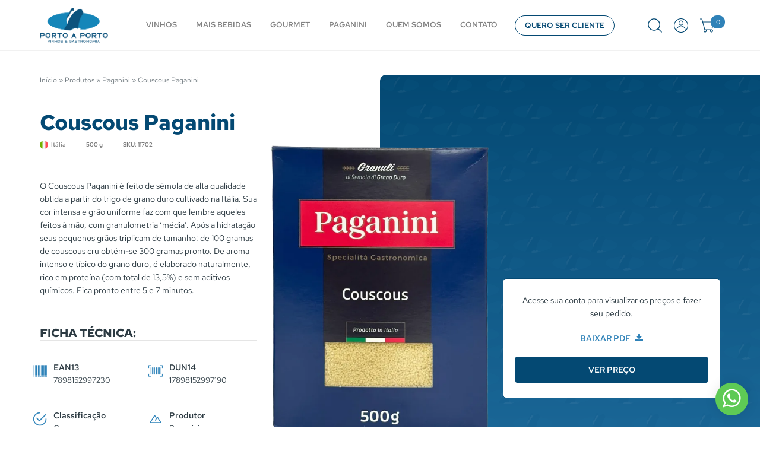

--- FILE ---
content_type: text/html; charset=UTF-8
request_url: https://b2b.portoaporto.com.br/produto/couscous-paganini-500gr/
body_size: 24530
content:
<!DOCTYPE html><html lang="pt-BR" class="no-js"><head><script data-no-optimize="1">var litespeed_docref=sessionStorage.getItem("litespeed_docref");litespeed_docref&&(Object.defineProperty(document,"referrer",{get:function(){return litespeed_docref}}),sessionStorage.removeItem("litespeed_docref"));</script> <meta charset="UTF-8"><meta name="viewport" content="width=device-width, initial-scale=1"><meta itemprop="name" content="Porto a Porto" /><meta name="msapplication-tap-highlight" content="yes" /><meta http-equiv="X-UA-Compatible" content="IE=edge,chrome=1"><meta name="apple-mobile-web-app-capable" content="yes"><meta name="apple-mobile-web-app-status-bar-style" content="#044973"><meta name="mobile-web-app-capable" content="yes"><meta name="theme-color" content="#044973"><meta name="format-detection" content="telephone=no"><link rel="dns-prefetch" href="https://b2b.portoaporto.com.br"><meta name="MSSmartTagsPreventParsing" content="true"/><link rel="profile" href="https://gmpg.org/xfn/11"><link rel="alternate" type="application/rss+xml" href="https://b2b.portoaporto.com.br/feed/" /> <script type="litespeed/javascript" data-src="https://www.googletagmanager.com/gtag/js?id=G-811XH5BS9J&l=dataLayerPYS"></script> <script type="litespeed/javascript">window.dataLayerPYS=window.dataLayerPYS||[];function gtag(){dataLayerPYS.push(arguments)}
gtag('js',new Date());gtag('config','G-811XH5BS9J')</script> <meta name='robots' content='index, follow, max-image-preview:large, max-snippet:-1, max-video-preview:-1' /> <script data-cfasync="false" data-pagespeed-no-defer>window.dataLayerPYS = window.dataLayerPYS || [];</script> 
 <script data-cfasync="false" data-pagespeed-no-defer>var pys_datalayer_name = "dataLayer";
	window.dataLayerPYS = window.dataLayerPYS || [];</script> <title>Couscous Paganini - Porto a Porto</title><meta name="description" content="O Couscous Paganini é feito de sêmola de alta qualidade obtida a partir do trigo de grano duro cultivado na Itália. Sua cor intensa e grão uniforme faz" /><link rel="canonical" href="https://b2b.portoaporto.com.br/produto/couscous-paganini-500gr/" /><meta property="og:locale" content="pt_BR" /><meta property="og:type" content="article" /><meta property="og:title" content="Couscous Paganini - Porto a Porto" /><meta property="og:description" content="O Couscous Paganini é feito de sêmola de alta qualidade obtida a partir do trigo de grano duro cultivado na Itália. Sua cor intensa e grão uniforme faz" /><meta property="og:url" content="https://b2b.portoaporto.com.br/produto/couscous-paganini-500gr/" /><meta property="og:site_name" content="Porto a Porto" /><meta property="article:publisher" content="https://www.facebook.com/portoaporto" /><meta property="article:modified_time" content="2026-01-26T20:03:56+00:00" /><meta property="og:image" content="https://b2b.portoaporto.com.br/wp-content/uploads/2022/03/11702-CouscousPaganini-500g.png" /><meta property="og:image:width" content="518" /><meta property="og:image:height" content="680" /><meta property="og:image:type" content="image/png" /><meta name="twitter:card" content="summary_large_image" /><meta name="twitter:site" content="@portoaporto" /> <script type="application/ld+json" class="yoast-schema-graph">{"@context":"https://schema.org","@graph":[{"@type":["WebPage","ItemPage"],"@id":"https://b2b.portoaporto.com.br/produto/couscous-paganini-500gr/","url":"https://b2b.portoaporto.com.br/produto/couscous-paganini-500gr/","name":"Couscous Paganini - Porto a Porto","isPartOf":{"@id":"https://b2b.portoaporto.com.br/#website"},"primaryImageOfPage":{"@id":"https://b2b.portoaporto.com.br/produto/couscous-paganini-500gr/#primaryimage"},"image":{"@id":"https://b2b.portoaporto.com.br/produto/couscous-paganini-500gr/#primaryimage"},"thumbnailUrl":"https://b2b.portoaporto.com.br/wp-content/uploads/2022/03/11702-CouscousPaganini-500g.png","datePublished":"2022-03-14T18:29:28+00:00","dateModified":"2026-01-26T20:03:56+00:00","description":"O Couscous Paganini é feito de sêmola de alta qualidade obtida a partir do trigo de grano duro cultivado na Itália. Sua cor intensa e grão uniforme faz","breadcrumb":{"@id":"https://b2b.portoaporto.com.br/produto/couscous-paganini-500gr/#breadcrumb"},"inLanguage":"pt-BR","potentialAction":[{"@type":"ReadAction","target":["https://b2b.portoaporto.com.br/produto/couscous-paganini-500gr/"]}]},{"@type":"ImageObject","inLanguage":"pt-BR","@id":"https://b2b.portoaporto.com.br/produto/couscous-paganini-500gr/#primaryimage","url":"https://b2b.portoaporto.com.br/wp-content/uploads/2022/03/11702-CouscousPaganini-500g.png","contentUrl":"https://b2b.portoaporto.com.br/wp-content/uploads/2022/03/11702-CouscousPaganini-500g.png","width":518,"height":680},{"@type":"BreadcrumbList","@id":"https://b2b.portoaporto.com.br/produto/couscous-paganini-500gr/#breadcrumb","itemListElement":[{"@type":"ListItem","position":1,"name":"Início","item":"https://b2b.portoaporto.com.br/"},{"@type":"ListItem","position":2,"name":"Produtos","item":"https://b2b.portoaporto.com.br/produtos/"},{"@type":"ListItem","position":3,"name":"Paganini","item":"https://b2b.portoaporto.com.br/categoria-produto/paganini/"},{"@type":"ListItem","position":4,"name":"Couscous Paganini"}]},{"@type":"WebSite","@id":"https://b2b.portoaporto.com.br/#website","url":"https://b2b.portoaporto.com.br/","name":"Porto a Porto","description":"O bom gosto sem fronteiras","publisher":{"@id":"https://b2b.portoaporto.com.br/#organization"},"alternateName":"Porto a Porto","potentialAction":[{"@type":"SearchAction","target":{"@type":"EntryPoint","urlTemplate":"https://b2b.portoaporto.com.br/?s={search_term_string}"},"query-input":{"@type":"PropertyValueSpecification","valueRequired":true,"valueName":"search_term_string"}}],"inLanguage":"pt-BR"},{"@type":"Organization","@id":"https://b2b.portoaporto.com.br/#organization","name":"Porto a Porto","alternateName":"Porto a Porto","url":"https://b2b.portoaporto.com.br/","logo":{"@type":"ImageObject","inLanguage":"pt-BR","@id":"https://b2b.portoaporto.com.br/#/schema/logo/image/","url":"https://b2b.portoaporto.com.br/wp-content/uploads/2022/01/favicon-porto-a-porto.png","contentUrl":"https://b2b.portoaporto.com.br/wp-content/uploads/2022/01/favicon-porto-a-porto.png","width":300,"height":300,"caption":"Porto a Porto"},"image":{"@id":"https://b2b.portoaporto.com.br/#/schema/logo/image/"},"sameAs":["https://www.facebook.com/portoaporto","https://x.com/portoaporto","https://www.instagram.com/portoaporto/","https://br.linkedin.com/company/portoaporto","https://www.youtube.com/channel/UCuHz6n-czL8uHX5LaPiodSg"]}]}</script>  <script type='application/javascript'  id='pys-version-script'>console.log('PixelYourSite Free version 11.1.5.2');</script> <link rel='dns-prefetch' href='//www.googletagmanager.com' /><link rel="alternate" title="oEmbed (JSON)" type="application/json+oembed" href="https://b2b.portoaporto.com.br/wp-json/oembed/1.0/embed?url=https%3A%2F%2Fb2b.portoaporto.com.br%2Fproduto%2Fcouscous-paganini-500gr%2F" /><link rel="alternate" title="oEmbed (XML)" type="text/xml+oembed" href="https://b2b.portoaporto.com.br/wp-json/oembed/1.0/embed?url=https%3A%2F%2Fb2b.portoaporto.com.br%2Fproduto%2Fcouscous-paganini-500gr%2F&#038;format=xml" /><style id='wp-img-auto-sizes-contain-inline-css' type='text/css'>img:is([sizes=auto i],[sizes^="auto," i]){contain-intrinsic-size:3000px 1500px}
/*# sourceURL=wp-img-auto-sizes-contain-inline-css */</style><link data-optimized="2" rel="stylesheet" href="https://b2b.portoaporto.com.br/wp-content/litespeed/css/7ce2733e43129df3e4c11ddbb0ea5c1b.css?ver=0a3ac" /><link rel="preload" as="image" href="https://b2b.portoaporto.com.br/wp-content/themes/portoaporto/images/ic-profile.svg"><link rel="preload" as="image" href="https://b2b.portoaporto.com.br/wp-content/themes/portoaporto/images/ic-search.svg"><link rel="preload" as="image" href="https://b2b.portoaporto.com.br/wp-content/themes/portoaporto/images/ic-profile.svg"><link rel="preload" as="image" href="https://b2b.portoaporto.com.br/wp-content/themes/portoaporto/images/ic-cart.svg"><link rel="preload" as="image" href="https://b2b.portoaporto.com.br/wp-content/uploads/2022/10/ic-ean13.png.webp"><link rel="preload" as="image" href="https://b2b.portoaporto.com.br/wp-content/uploads/2022/10/ic-dun14.png.webp"><link rel="preload" as="image" href="https://b2b.portoaporto.com.br/wp-content/uploads/2022/10/ic-classificacao.png.webp"><link rel="preload" as="image" href="https://b2b.portoaporto.com.br/wp-content/uploads/2022/02/produtor.svg"><link rel="preload" as="image" href="https://b2b.portoaporto.com.br/wp-content/uploads/2022/10/ic-regiao.png.webp"><style id='font-awesome-inline-css' type='text/css'>[data-font="FontAwesome"]:before {font-family: 'FontAwesome' !important;content: attr(data-icon) !important;speak: none !important;font-weight: normal !important;font-variant: normal !important;text-transform: none !important;line-height: 1 !important;font-style: normal !important;-webkit-font-smoothing: antialiased !important;-moz-osx-font-smoothing: grayscale !important;}
/*# sourceURL=font-awesome-inline-css */</style><style id='wp-block-heading-inline-css' type='text/css'>h1:where(.wp-block-heading).has-background,h2:where(.wp-block-heading).has-background,h3:where(.wp-block-heading).has-background,h4:where(.wp-block-heading).has-background,h5:where(.wp-block-heading).has-background,h6:where(.wp-block-heading).has-background{padding:1.25em 2.375em}h1.has-text-align-left[style*=writing-mode]:where([style*=vertical-lr]),h1.has-text-align-right[style*=writing-mode]:where([style*=vertical-rl]),h2.has-text-align-left[style*=writing-mode]:where([style*=vertical-lr]),h2.has-text-align-right[style*=writing-mode]:where([style*=vertical-rl]),h3.has-text-align-left[style*=writing-mode]:where([style*=vertical-lr]),h3.has-text-align-right[style*=writing-mode]:where([style*=vertical-rl]),h4.has-text-align-left[style*=writing-mode]:where([style*=vertical-lr]),h4.has-text-align-right[style*=writing-mode]:where([style*=vertical-rl]),h5.has-text-align-left[style*=writing-mode]:where([style*=vertical-lr]),h5.has-text-align-right[style*=writing-mode]:where([style*=vertical-rl]),h6.has-text-align-left[style*=writing-mode]:where([style*=vertical-lr]),h6.has-text-align-right[style*=writing-mode]:where([style*=vertical-rl]){rotate:180deg}
/*# sourceURL=https://b2b.portoaporto.com.br/wp-includes/blocks/heading/style.min.css */</style><style id='wp-block-paragraph-inline-css' type='text/css'>.is-small-text{font-size:.875em}.is-regular-text{font-size:1em}.is-large-text{font-size:2.25em}.is-larger-text{font-size:3em}.has-drop-cap:not(:focus):first-letter{float:left;font-size:8.4em;font-style:normal;font-weight:100;line-height:.68;margin:.05em .1em 0 0;text-transform:uppercase}body.rtl .has-drop-cap:not(:focus):first-letter{float:none;margin-left:.1em}p.has-drop-cap.has-background{overflow:hidden}:root :where(p.has-background){padding:1.25em 2.375em}:where(p.has-text-color:not(.has-link-color)) a{color:inherit}p.has-text-align-left[style*="writing-mode:vertical-lr"],p.has-text-align-right[style*="writing-mode:vertical-rl"]{rotate:180deg}
/*# sourceURL=https://b2b.portoaporto.com.br/wp-includes/blocks/paragraph/style.min.css */</style><style id='global-styles-inline-css' type='text/css'>:root{--wp--preset--aspect-ratio--square: 1;--wp--preset--aspect-ratio--4-3: 4/3;--wp--preset--aspect-ratio--3-4: 3/4;--wp--preset--aspect-ratio--3-2: 3/2;--wp--preset--aspect-ratio--2-3: 2/3;--wp--preset--aspect-ratio--16-9: 16/9;--wp--preset--aspect-ratio--9-16: 9/16;--wp--preset--color--black: #000000;--wp--preset--color--cyan-bluish-gray: #abb8c3;--wp--preset--color--white: #ffffff;--wp--preset--color--pale-pink: #f78da7;--wp--preset--color--vivid-red: #cf2e2e;--wp--preset--color--luminous-vivid-orange: #ff6900;--wp--preset--color--luminous-vivid-amber: #fcb900;--wp--preset--color--light-green-cyan: #7bdcb5;--wp--preset--color--vivid-green-cyan: #00d084;--wp--preset--color--pale-cyan-blue: #8ed1fc;--wp--preset--color--vivid-cyan-blue: #0693e3;--wp--preset--color--vivid-purple: #9b51e0;--wp--preset--color--primary: #2f82b8;--wp--preset--color--secondary: #044973;--wp--preset--color--light: #e5ebed;--wp--preset--color--dark: #2c3a42;--wp--preset--gradient--vivid-cyan-blue-to-vivid-purple: linear-gradient(135deg,rgb(6,147,227) 0%,rgb(155,81,224) 100%);--wp--preset--gradient--light-green-cyan-to-vivid-green-cyan: linear-gradient(135deg,rgb(122,220,180) 0%,rgb(0,208,130) 100%);--wp--preset--gradient--luminous-vivid-amber-to-luminous-vivid-orange: linear-gradient(135deg,rgb(252,185,0) 0%,rgb(255,105,0) 100%);--wp--preset--gradient--luminous-vivid-orange-to-vivid-red: linear-gradient(135deg,rgb(255,105,0) 0%,rgb(207,46,46) 100%);--wp--preset--gradient--very-light-gray-to-cyan-bluish-gray: linear-gradient(135deg,rgb(238,238,238) 0%,rgb(169,184,195) 100%);--wp--preset--gradient--cool-to-warm-spectrum: linear-gradient(135deg,rgb(74,234,220) 0%,rgb(151,120,209) 20%,rgb(207,42,186) 40%,rgb(238,44,130) 60%,rgb(251,105,98) 80%,rgb(254,248,76) 100%);--wp--preset--gradient--blush-light-purple: linear-gradient(135deg,rgb(255,206,236) 0%,rgb(152,150,240) 100%);--wp--preset--gradient--blush-bordeaux: linear-gradient(135deg,rgb(254,205,165) 0%,rgb(254,45,45) 50%,rgb(107,0,62) 100%);--wp--preset--gradient--luminous-dusk: linear-gradient(135deg,rgb(255,203,112) 0%,rgb(199,81,192) 50%,rgb(65,88,208) 100%);--wp--preset--gradient--pale-ocean: linear-gradient(135deg,rgb(255,245,203) 0%,rgb(182,227,212) 50%,rgb(51,167,181) 100%);--wp--preset--gradient--electric-grass: linear-gradient(135deg,rgb(202,248,128) 0%,rgb(113,206,126) 100%);--wp--preset--gradient--midnight: linear-gradient(135deg,rgb(2,3,129) 0%,rgb(40,116,252) 100%);--wp--preset--font-size--small: 14px;--wp--preset--font-size--medium: clamp(14px, 0.875rem + ((1vw - 3.2px) * 0.682), 20px);--wp--preset--font-size--large: clamp(14.642px, 0.915rem + ((1vw - 3.2px) * 0.836), 22px);--wp--preset--font-size--x-large: clamp(25.014px, 1.563rem + ((1vw - 3.2px) * 1.93), 42px);--wp--preset--font-size--extra-small: 12px;--wp--preset--font-size--normal: clamp(14px, 0.875rem + ((1vw - 3.2px) * 0.227), 16px);--wp--preset--font-size--extra-large: clamp(20px, 1.25rem + ((1vw - 3.2px) * 1.364), 32px);--wp--preset--font-size--huge: clamp(25.014px, 1.563rem + ((1vw - 3.2px) * 1.93), 42px);--wp--preset--font-size--gigantic: clamp(29.768px, 1.861rem + ((1vw - 3.2px) * 2.526), 52px);--wp--preset--font-family--primary: Red Hat Text;--wp--preset--spacing--20: 0.44rem;--wp--preset--spacing--30: 0.67rem;--wp--preset--spacing--40: 1rem;--wp--preset--spacing--50: 1.5rem;--wp--preset--spacing--60: 2.25rem;--wp--preset--spacing--70: 3.38rem;--wp--preset--spacing--80: 5.06rem;--wp--preset--shadow--natural: 6px 6px 9px rgba(0, 0, 0, 0.2);--wp--preset--shadow--deep: 12px 12px 50px rgba(0, 0, 0, 0.4);--wp--preset--shadow--sharp: 6px 6px 0px rgba(0, 0, 0, 0.2);--wp--preset--shadow--outlined: 6px 6px 0px -3px rgb(255, 255, 255), 6px 6px rgb(0, 0, 0);--wp--preset--shadow--crisp: 6px 6px 0px rgb(0, 0, 0);}:root { --wp--style--global--content-size: 80%;--wp--style--global--wide-size: 1200px; }:where(body) { margin: 0; }.wp-site-blocks > .alignleft { float: left; margin-right: 2em; }.wp-site-blocks > .alignright { float: right; margin-left: 2em; }.wp-site-blocks > .aligncenter { justify-content: center; margin-left: auto; margin-right: auto; }:where(.is-layout-flex){gap: 0.5em;}:where(.is-layout-grid){gap: 0.5em;}.is-layout-flow > .alignleft{float: left;margin-inline-start: 0;margin-inline-end: 2em;}.is-layout-flow > .alignright{float: right;margin-inline-start: 2em;margin-inline-end: 0;}.is-layout-flow > .aligncenter{margin-left: auto !important;margin-right: auto !important;}.is-layout-constrained > .alignleft{float: left;margin-inline-start: 0;margin-inline-end: 2em;}.is-layout-constrained > .alignright{float: right;margin-inline-start: 2em;margin-inline-end: 0;}.is-layout-constrained > .aligncenter{margin-left: auto !important;margin-right: auto !important;}.is-layout-constrained > :where(:not(.alignleft):not(.alignright):not(.alignfull)){max-width: var(--wp--style--global--content-size);margin-left: auto !important;margin-right: auto !important;}.is-layout-constrained > .alignwide{max-width: var(--wp--style--global--wide-size);}body .is-layout-flex{display: flex;}.is-layout-flex{flex-wrap: wrap;align-items: center;}.is-layout-flex > :is(*, div){margin: 0;}body .is-layout-grid{display: grid;}.is-layout-grid > :is(*, div){margin: 0;}body{padding-top: 0px;padding-right: 0px;padding-bottom: 0px;padding-left: 0px;}a:where(:not(.wp-element-button)){text-decoration: underline;}:root :where(.wp-element-button, .wp-block-button__link){background-color: #32373c;border-width: 0;color: #fff;font-family: inherit;font-size: inherit;font-style: inherit;font-weight: inherit;letter-spacing: inherit;line-height: inherit;padding-top: calc(0.667em + 2px);padding-right: calc(1.333em + 2px);padding-bottom: calc(0.667em + 2px);padding-left: calc(1.333em + 2px);text-decoration: none;text-transform: inherit;}.has-black-color{color: var(--wp--preset--color--black) !important;}.has-cyan-bluish-gray-color{color: var(--wp--preset--color--cyan-bluish-gray) !important;}.has-white-color{color: var(--wp--preset--color--white) !important;}.has-pale-pink-color{color: var(--wp--preset--color--pale-pink) !important;}.has-vivid-red-color{color: var(--wp--preset--color--vivid-red) !important;}.has-luminous-vivid-orange-color{color: var(--wp--preset--color--luminous-vivid-orange) !important;}.has-luminous-vivid-amber-color{color: var(--wp--preset--color--luminous-vivid-amber) !important;}.has-light-green-cyan-color{color: var(--wp--preset--color--light-green-cyan) !important;}.has-vivid-green-cyan-color{color: var(--wp--preset--color--vivid-green-cyan) !important;}.has-pale-cyan-blue-color{color: var(--wp--preset--color--pale-cyan-blue) !important;}.has-vivid-cyan-blue-color{color: var(--wp--preset--color--vivid-cyan-blue) !important;}.has-vivid-purple-color{color: var(--wp--preset--color--vivid-purple) !important;}.has-primary-color{color: var(--wp--preset--color--primary) !important;}.has-secondary-color{color: var(--wp--preset--color--secondary) !important;}.has-light-color{color: var(--wp--preset--color--light) !important;}.has-dark-color{color: var(--wp--preset--color--dark) !important;}.has-black-background-color{background-color: var(--wp--preset--color--black) !important;}.has-cyan-bluish-gray-background-color{background-color: var(--wp--preset--color--cyan-bluish-gray) !important;}.has-white-background-color{background-color: var(--wp--preset--color--white) !important;}.has-pale-pink-background-color{background-color: var(--wp--preset--color--pale-pink) !important;}.has-vivid-red-background-color{background-color: var(--wp--preset--color--vivid-red) !important;}.has-luminous-vivid-orange-background-color{background-color: var(--wp--preset--color--luminous-vivid-orange) !important;}.has-luminous-vivid-amber-background-color{background-color: var(--wp--preset--color--luminous-vivid-amber) !important;}.has-light-green-cyan-background-color{background-color: var(--wp--preset--color--light-green-cyan) !important;}.has-vivid-green-cyan-background-color{background-color: var(--wp--preset--color--vivid-green-cyan) !important;}.has-pale-cyan-blue-background-color{background-color: var(--wp--preset--color--pale-cyan-blue) !important;}.has-vivid-cyan-blue-background-color{background-color: var(--wp--preset--color--vivid-cyan-blue) !important;}.has-vivid-purple-background-color{background-color: var(--wp--preset--color--vivid-purple) !important;}.has-primary-background-color{background-color: var(--wp--preset--color--primary) !important;}.has-secondary-background-color{background-color: var(--wp--preset--color--secondary) !important;}.has-light-background-color{background-color: var(--wp--preset--color--light) !important;}.has-dark-background-color{background-color: var(--wp--preset--color--dark) !important;}.has-black-border-color{border-color: var(--wp--preset--color--black) !important;}.has-cyan-bluish-gray-border-color{border-color: var(--wp--preset--color--cyan-bluish-gray) !important;}.has-white-border-color{border-color: var(--wp--preset--color--white) !important;}.has-pale-pink-border-color{border-color: var(--wp--preset--color--pale-pink) !important;}.has-vivid-red-border-color{border-color: var(--wp--preset--color--vivid-red) !important;}.has-luminous-vivid-orange-border-color{border-color: var(--wp--preset--color--luminous-vivid-orange) !important;}.has-luminous-vivid-amber-border-color{border-color: var(--wp--preset--color--luminous-vivid-amber) !important;}.has-light-green-cyan-border-color{border-color: var(--wp--preset--color--light-green-cyan) !important;}.has-vivid-green-cyan-border-color{border-color: var(--wp--preset--color--vivid-green-cyan) !important;}.has-pale-cyan-blue-border-color{border-color: var(--wp--preset--color--pale-cyan-blue) !important;}.has-vivid-cyan-blue-border-color{border-color: var(--wp--preset--color--vivid-cyan-blue) !important;}.has-vivid-purple-border-color{border-color: var(--wp--preset--color--vivid-purple) !important;}.has-primary-border-color{border-color: var(--wp--preset--color--primary) !important;}.has-secondary-border-color{border-color: var(--wp--preset--color--secondary) !important;}.has-light-border-color{border-color: var(--wp--preset--color--light) !important;}.has-dark-border-color{border-color: var(--wp--preset--color--dark) !important;}.has-vivid-cyan-blue-to-vivid-purple-gradient-background{background: var(--wp--preset--gradient--vivid-cyan-blue-to-vivid-purple) !important;}.has-light-green-cyan-to-vivid-green-cyan-gradient-background{background: var(--wp--preset--gradient--light-green-cyan-to-vivid-green-cyan) !important;}.has-luminous-vivid-amber-to-luminous-vivid-orange-gradient-background{background: var(--wp--preset--gradient--luminous-vivid-amber-to-luminous-vivid-orange) !important;}.has-luminous-vivid-orange-to-vivid-red-gradient-background{background: var(--wp--preset--gradient--luminous-vivid-orange-to-vivid-red) !important;}.has-very-light-gray-to-cyan-bluish-gray-gradient-background{background: var(--wp--preset--gradient--very-light-gray-to-cyan-bluish-gray) !important;}.has-cool-to-warm-spectrum-gradient-background{background: var(--wp--preset--gradient--cool-to-warm-spectrum) !important;}.has-blush-light-purple-gradient-background{background: var(--wp--preset--gradient--blush-light-purple) !important;}.has-blush-bordeaux-gradient-background{background: var(--wp--preset--gradient--blush-bordeaux) !important;}.has-luminous-dusk-gradient-background{background: var(--wp--preset--gradient--luminous-dusk) !important;}.has-pale-ocean-gradient-background{background: var(--wp--preset--gradient--pale-ocean) !important;}.has-electric-grass-gradient-background{background: var(--wp--preset--gradient--electric-grass) !important;}.has-midnight-gradient-background{background: var(--wp--preset--gradient--midnight) !important;}.has-small-font-size{font-size: var(--wp--preset--font-size--small) !important;}.has-medium-font-size{font-size: var(--wp--preset--font-size--medium) !important;}.has-large-font-size{font-size: var(--wp--preset--font-size--large) !important;}.has-x-large-font-size{font-size: var(--wp--preset--font-size--x-large) !important;}.has-extra-small-font-size{font-size: var(--wp--preset--font-size--extra-small) !important;}.has-normal-font-size{font-size: var(--wp--preset--font-size--normal) !important;}.has-extra-large-font-size{font-size: var(--wp--preset--font-size--extra-large) !important;}.has-huge-font-size{font-size: var(--wp--preset--font-size--huge) !important;}.has-gigantic-font-size{font-size: var(--wp--preset--font-size--gigantic) !important;}.has-primary-font-family{font-family: var(--wp--preset--font-family--primary) !important;}
/*# sourceURL=global-styles-inline-css */</style><style id='woocommerce-inline-inline-css' type='text/css'>.woocommerce form .form-row .required { visibility: visible; }
/*# sourceURL=woocommerce-inline-inline-css */</style><style id='xoo-cp-style-inline-css' type='text/css'>a.xoo-cp-btn-ch{
				display: none;
			}td.xoo-cp-pqty{
			    min-width: 120px;
			}
			.xoo-cp-container{
				max-width: 550px;
			}
			.xcp-btn{
				background-color: #2faf86;
				color: #ffffff;
				font-size: 13px;
				border-radius: 5px;
				border: 1px solid #2faf86;
			}
			.xcp-btn:hover{
				color: #ffffff;
			}
			td.xoo-cp-pimg{
				width: 15%;
			}
			table.xoo-cp-pdetails , table.xoo-cp-pdetails tr{
				border: 0!important;
			}
			table.xoo-cp-pdetails td{
				border-style: solid;
				border-width: 0px;
				border-color: #ebe9eb;
			}
/*# sourceURL=xoo-cp-style-inline-css */</style><style id='moove_gdpr_frontend-inline-css' type='text/css'>#moove_gdpr_cookie_modal .moove-gdpr-modal-content .moove-gdpr-tab-main h3.tab-title, 
				#moove_gdpr_cookie_modal .moove-gdpr-modal-content .moove-gdpr-tab-main span.tab-title,
				#moove_gdpr_cookie_modal .moove-gdpr-modal-content .moove-gdpr-modal-left-content #moove-gdpr-menu li a, 
				#moove_gdpr_cookie_modal .moove-gdpr-modal-content .moove-gdpr-modal-left-content #moove-gdpr-menu li button,
				#moove_gdpr_cookie_modal .moove-gdpr-modal-content .moove-gdpr-modal-left-content .moove-gdpr-branding-cnt a,
				#moove_gdpr_cookie_modal .moove-gdpr-modal-content .moove-gdpr-modal-footer-content .moove-gdpr-button-holder a.mgbutton, 
				#moove_gdpr_cookie_modal .moove-gdpr-modal-content .moove-gdpr-modal-footer-content .moove-gdpr-button-holder button.mgbutton,
				#moove_gdpr_cookie_modal .cookie-switch .cookie-slider:after, 
				#moove_gdpr_cookie_modal .cookie-switch .slider:after, 
				#moove_gdpr_cookie_modal .switch .cookie-slider:after, 
				#moove_gdpr_cookie_modal .switch .slider:after,
				#moove_gdpr_cookie_info_bar .moove-gdpr-info-bar-container .moove-gdpr-info-bar-content p, 
				#moove_gdpr_cookie_info_bar .moove-gdpr-info-bar-container .moove-gdpr-info-bar-content p a,
				#moove_gdpr_cookie_info_bar .moove-gdpr-info-bar-container .moove-gdpr-info-bar-content a.mgbutton, 
				#moove_gdpr_cookie_info_bar .moove-gdpr-info-bar-container .moove-gdpr-info-bar-content button.mgbutton,
				#moove_gdpr_cookie_modal .moove-gdpr-modal-content .moove-gdpr-tab-main .moove-gdpr-tab-main-content h1, 
				#moove_gdpr_cookie_modal .moove-gdpr-modal-content .moove-gdpr-tab-main .moove-gdpr-tab-main-content h2, 
				#moove_gdpr_cookie_modal .moove-gdpr-modal-content .moove-gdpr-tab-main .moove-gdpr-tab-main-content h3, 
				#moove_gdpr_cookie_modal .moove-gdpr-modal-content .moove-gdpr-tab-main .moove-gdpr-tab-main-content h4, 
				#moove_gdpr_cookie_modal .moove-gdpr-modal-content .moove-gdpr-tab-main .moove-gdpr-tab-main-content h5, 
				#moove_gdpr_cookie_modal .moove-gdpr-modal-content .moove-gdpr-tab-main .moove-gdpr-tab-main-content h6,
				#moove_gdpr_cookie_modal .moove-gdpr-modal-content.moove_gdpr_modal_theme_v2 .moove-gdpr-modal-title .tab-title,
				#moove_gdpr_cookie_modal .moove-gdpr-modal-content.moove_gdpr_modal_theme_v2 .moove-gdpr-tab-main h3.tab-title, 
				#moove_gdpr_cookie_modal .moove-gdpr-modal-content.moove_gdpr_modal_theme_v2 .moove-gdpr-tab-main span.tab-title,
				#moove_gdpr_cookie_modal .moove-gdpr-modal-content.moove_gdpr_modal_theme_v2 .moove-gdpr-branding-cnt a {
					font-weight: inherit				}
			#moove_gdpr_cookie_modal,#moove_gdpr_cookie_info_bar,.gdpr_cookie_settings_shortcode_content{font-family:inherit}#moove_gdpr_save_popup_settings_button{background-color:#373737;color:#fff}#moove_gdpr_save_popup_settings_button:hover{background-color:#000}#moove_gdpr_cookie_info_bar .moove-gdpr-info-bar-container .moove-gdpr-info-bar-content a.mgbutton,#moove_gdpr_cookie_info_bar .moove-gdpr-info-bar-container .moove-gdpr-info-bar-content button.mgbutton{background-color:#2f82b8}#moove_gdpr_cookie_modal .moove-gdpr-modal-content .moove-gdpr-modal-footer-content .moove-gdpr-button-holder a.mgbutton,#moove_gdpr_cookie_modal .moove-gdpr-modal-content .moove-gdpr-modal-footer-content .moove-gdpr-button-holder button.mgbutton,.gdpr_cookie_settings_shortcode_content .gdpr-shr-button.button-green{background-color:#2f82b8;border-color:#2f82b8}#moove_gdpr_cookie_modal .moove-gdpr-modal-content .moove-gdpr-modal-footer-content .moove-gdpr-button-holder a.mgbutton:hover,#moove_gdpr_cookie_modal .moove-gdpr-modal-content .moove-gdpr-modal-footer-content .moove-gdpr-button-holder button.mgbutton:hover,.gdpr_cookie_settings_shortcode_content .gdpr-shr-button.button-green:hover{background-color:#fff;color:#2f82b8}#moove_gdpr_cookie_modal .moove-gdpr-modal-content .moove-gdpr-modal-close i,#moove_gdpr_cookie_modal .moove-gdpr-modal-content .moove-gdpr-modal-close span.gdpr-icon{background-color:#2f82b8;border:1px solid #2f82b8}#moove_gdpr_cookie_info_bar span.moove-gdpr-infobar-allow-all.focus-g,#moove_gdpr_cookie_info_bar span.moove-gdpr-infobar-allow-all:focus,#moove_gdpr_cookie_info_bar button.moove-gdpr-infobar-allow-all.focus-g,#moove_gdpr_cookie_info_bar button.moove-gdpr-infobar-allow-all:focus,#moove_gdpr_cookie_info_bar span.moove-gdpr-infobar-reject-btn.focus-g,#moove_gdpr_cookie_info_bar span.moove-gdpr-infobar-reject-btn:focus,#moove_gdpr_cookie_info_bar button.moove-gdpr-infobar-reject-btn.focus-g,#moove_gdpr_cookie_info_bar button.moove-gdpr-infobar-reject-btn:focus,#moove_gdpr_cookie_info_bar span.change-settings-button.focus-g,#moove_gdpr_cookie_info_bar span.change-settings-button:focus,#moove_gdpr_cookie_info_bar button.change-settings-button.focus-g,#moove_gdpr_cookie_info_bar button.change-settings-button:focus{-webkit-box-shadow:0 0 1px 3px #2f82b8;-moz-box-shadow:0 0 1px 3px #2f82b8;box-shadow:0 0 1px 3px #2f82b8}#moove_gdpr_cookie_modal .moove-gdpr-modal-content .moove-gdpr-modal-close i:hover,#moove_gdpr_cookie_modal .moove-gdpr-modal-content .moove-gdpr-modal-close span.gdpr-icon:hover,#moove_gdpr_cookie_info_bar span[data-href]>u.change-settings-button{color:#2f82b8}#moove_gdpr_cookie_modal .moove-gdpr-modal-content .moove-gdpr-modal-left-content #moove-gdpr-menu li.menu-item-selected a span.gdpr-icon,#moove_gdpr_cookie_modal .moove-gdpr-modal-content .moove-gdpr-modal-left-content #moove-gdpr-menu li.menu-item-selected button span.gdpr-icon{color:inherit}#moove_gdpr_cookie_modal .moove-gdpr-modal-content .moove-gdpr-modal-left-content #moove-gdpr-menu li a span.gdpr-icon,#moove_gdpr_cookie_modal .moove-gdpr-modal-content .moove-gdpr-modal-left-content #moove-gdpr-menu li button span.gdpr-icon{color:inherit}#moove_gdpr_cookie_modal .gdpr-acc-link{line-height:0;font-size:0;color:transparent;position:absolute}#moove_gdpr_cookie_modal .moove-gdpr-modal-content .moove-gdpr-modal-close:hover i,#moove_gdpr_cookie_modal .moove-gdpr-modal-content .moove-gdpr-modal-left-content #moove-gdpr-menu li a,#moove_gdpr_cookie_modal .moove-gdpr-modal-content .moove-gdpr-modal-left-content #moove-gdpr-menu li button,#moove_gdpr_cookie_modal .moove-gdpr-modal-content .moove-gdpr-modal-left-content #moove-gdpr-menu li button i,#moove_gdpr_cookie_modal .moove-gdpr-modal-content .moove-gdpr-modal-left-content #moove-gdpr-menu li a i,#moove_gdpr_cookie_modal .moove-gdpr-modal-content .moove-gdpr-tab-main .moove-gdpr-tab-main-content a:hover,#moove_gdpr_cookie_info_bar.moove-gdpr-dark-scheme .moove-gdpr-info-bar-container .moove-gdpr-info-bar-content a.mgbutton:hover,#moove_gdpr_cookie_info_bar.moove-gdpr-dark-scheme .moove-gdpr-info-bar-container .moove-gdpr-info-bar-content button.mgbutton:hover,#moove_gdpr_cookie_info_bar.moove-gdpr-dark-scheme .moove-gdpr-info-bar-container .moove-gdpr-info-bar-content a:hover,#moove_gdpr_cookie_info_bar.moove-gdpr-dark-scheme .moove-gdpr-info-bar-container .moove-gdpr-info-bar-content button:hover,#moove_gdpr_cookie_info_bar.moove-gdpr-dark-scheme .moove-gdpr-info-bar-container .moove-gdpr-info-bar-content span.change-settings-button:hover,#moove_gdpr_cookie_info_bar.moove-gdpr-dark-scheme .moove-gdpr-info-bar-container .moove-gdpr-info-bar-content button.change-settings-button:hover,#moove_gdpr_cookie_info_bar.moove-gdpr-dark-scheme .moove-gdpr-info-bar-container .moove-gdpr-info-bar-content u.change-settings-button:hover,#moove_gdpr_cookie_info_bar span[data-href]>u.change-settings-button,#moove_gdpr_cookie_info_bar.moove-gdpr-dark-scheme .moove-gdpr-info-bar-container .moove-gdpr-info-bar-content a.mgbutton.focus-g,#moove_gdpr_cookie_info_bar.moove-gdpr-dark-scheme .moove-gdpr-info-bar-container .moove-gdpr-info-bar-content button.mgbutton.focus-g,#moove_gdpr_cookie_info_bar.moove-gdpr-dark-scheme .moove-gdpr-info-bar-container .moove-gdpr-info-bar-content a.focus-g,#moove_gdpr_cookie_info_bar.moove-gdpr-dark-scheme .moove-gdpr-info-bar-container .moove-gdpr-info-bar-content button.focus-g,#moove_gdpr_cookie_info_bar.moove-gdpr-dark-scheme .moove-gdpr-info-bar-container .moove-gdpr-info-bar-content a.mgbutton:focus,#moove_gdpr_cookie_info_bar.moove-gdpr-dark-scheme .moove-gdpr-info-bar-container .moove-gdpr-info-bar-content button.mgbutton:focus,#moove_gdpr_cookie_info_bar.moove-gdpr-dark-scheme .moove-gdpr-info-bar-container .moove-gdpr-info-bar-content a:focus,#moove_gdpr_cookie_info_bar.moove-gdpr-dark-scheme .moove-gdpr-info-bar-container .moove-gdpr-info-bar-content button:focus,#moove_gdpr_cookie_info_bar.moove-gdpr-dark-scheme .moove-gdpr-info-bar-container .moove-gdpr-info-bar-content span.change-settings-button.focus-g,span.change-settings-button:focus,button.change-settings-button.focus-g,button.change-settings-button:focus,#moove_gdpr_cookie_info_bar.moove-gdpr-dark-scheme .moove-gdpr-info-bar-container .moove-gdpr-info-bar-content u.change-settings-button.focus-g,#moove_gdpr_cookie_info_bar.moove-gdpr-dark-scheme .moove-gdpr-info-bar-container .moove-gdpr-info-bar-content u.change-settings-button:focus{color:#2f82b8}#moove_gdpr_cookie_modal .moove-gdpr-branding.focus-g span,#moove_gdpr_cookie_modal .moove-gdpr-modal-content .moove-gdpr-tab-main a.focus-g,#moove_gdpr_cookie_modal .moove-gdpr-modal-content .moove-gdpr-tab-main .gdpr-cd-details-toggle.focus-g{color:#2f82b8}#moove_gdpr_cookie_modal.gdpr_lightbox-hide{display:none}
/*# sourceURL=moove_gdpr_frontend-inline-css */</style> <script type="litespeed/javascript" data-src="https://b2b.portoaporto.com.br/wp-includes/js/jquery/jquery.min.js" id="jquery-core-js"></script> <script id="wc-cart-fragments-js-extra" type="litespeed/javascript">var wc_cart_fragments_params={"ajax_url":"/wp-admin/admin-ajax.php","wc_ajax_url":"/?wc-ajax=%%endpoint%%","cart_hash_key":"wc_cart_hash_ffa1c1a5b4dd70a80ed2b820560f8251","fragment_name":"wc_fragments_ffa1c1a5b4dd70a80ed2b820560f8251","request_timeout":"5000"}</script> <script id="wc-add-to-cart-js-extra" type="litespeed/javascript">var wc_add_to_cart_params={"ajax_url":"/wp-admin/admin-ajax.php","wc_ajax_url":"/?wc-ajax=%%endpoint%%","i18n_view_cart":"Ver carrinho","cart_url":"https://b2b.portoaporto.com.br/carrinho/","is_cart":"","cart_redirect_after_add":"no"}</script> <script id="wc-single-product-js-extra" type="litespeed/javascript">var wc_single_product_params={"i18n_required_rating_text":"Selecione uma classifica\u00e7\u00e3o","i18n_rating_options":["1 de 5 estrelas","2 de 5 estrelas","3 de 5 estrelas","4 de 5 estrelas","5 de 5 estrelas"],"i18n_product_gallery_trigger_text":"Ver galeria de imagens em tela cheia","review_rating_required":"yes","flexslider":{"rtl":!1,"animation":"slide","smoothHeight":!0,"directionNav":!1,"controlNav":"thumbnails","slideshow":!1,"animationSpeed":500,"animationLoop":!1,"allowOneSlide":!1},"zoom_enabled":"","zoom_options":[],"photoswipe_enabled":"","photoswipe_options":{"shareEl":!1,"closeOnScroll":!1,"history":!1,"hideAnimationDuration":0,"showAnimationDuration":0},"flexslider_enabled":""}</script> <script id="woocommerce-js-extra" type="litespeed/javascript">var woocommerce_params={"ajax_url":"/wp-admin/admin-ajax.php","wc_ajax_url":"/?wc-ajax=%%endpoint%%","i18n_password_show":"Mostrar senha","i18n_password_hide":"Ocultar senha"}</script> <script id="pys-js-extra" type="litespeed/javascript">var pysOptions={"staticEvents":{"facebook":{"woo_view_content":[{"delay":0,"type":"static","name":"ViewContent","pixelIds":["1474065833802294"],"eventID":"9ba9620b-9325-441e-86d9-37da4c791840","params":{"content_ids":["1780"],"content_type":"product","content_name":"Couscous Paganini","category_name":"Paganini","value":"0","currency":"BRL","contents":[{"id":"1780","quantity":1}],"product_price":"0","page_title":"Couscous Paganini","post_type":"product","post_id":1780,"plugin":"PixelYourSite","user_role":"guest","event_url":"b2b.portoaporto.com.br/produto/couscous-paganini-500gr/"},"e_id":"woo_view_content","ids":[],"hasTimeWindow":!1,"timeWindow":0,"woo_order":"","edd_order":""}],"init_event":[{"delay":0,"type":"static","ajaxFire":!1,"name":"PageView","pixelIds":["1474065833802294"],"eventID":"2c6942ec-243c-450f-9dfc-7ecc2c21f37b","params":{"page_title":"Couscous Paganini","post_type":"product","post_id":1780,"plugin":"PixelYourSite","user_role":"guest","event_url":"b2b.portoaporto.com.br/produto/couscous-paganini-500gr/"},"e_id":"init_event","ids":[],"hasTimeWindow":!1,"timeWindow":0,"woo_order":"","edd_order":""}]},"ga":{"woo_view_content":[{"delay":0,"type":"static","name":"view_item","trackingIds":["G-811XH5BS9J"],"eventID":"9ba9620b-9325-441e-86d9-37da4c791840","params":{"event_category":"ecommerce","currency":"BRL","items":[{"item_id":"1780","item_name":"Couscous Paganini","quantity":1,"price":"0","item_category":"Paganini"}],"value":"0","page_title":"Couscous Paganini","post_type":"product","post_id":1780,"plugin":"PixelYourSite","user_role":"guest","event_url":"b2b.portoaporto.com.br/produto/couscous-paganini-500gr/"},"e_id":"woo_view_content","ids":[],"hasTimeWindow":!1,"timeWindow":0,"pixelIds":[],"woo_order":"","edd_order":""}]},"gtm":{"woo_view_content":[{"delay":0,"type":"static","name":"view_item","trackingIds":[],"eventID":"9ba9620b-9325-441e-86d9-37da4c791840","params":{"triggerType":{"type":"ecommerce"},"event_category":"ecommerce","ecommerce":{"currency":"BRL","items":[{"item_id":"1780","item_name":"Couscous Paganini","quantity":1,"price":"0","item_category":"Paganini"}],"value":"0"},"page_title":"Couscous Paganini","post_type":"product","post_id":1780,"plugin":"PixelYourSite","user_role":"guest","event_url":"b2b.portoaporto.com.br/produto/couscous-paganini-500gr/"},"e_id":"woo_view_content","ids":[],"hasTimeWindow":!1,"timeWindow":0,"pixelIds":[],"woo_order":"","edd_order":""}]}},"dynamicEvents":{"automatic_event_form":{"facebook":{"delay":0,"type":"dyn","name":"Form","pixelIds":["1474065833802294"],"eventID":"fa545993-017c-4338-aadb-f1b4639ce039","params":{"page_title":"Couscous Paganini","post_type":"product","post_id":1780,"plugin":"PixelYourSite","user_role":"guest","event_url":"b2b.portoaporto.com.br/produto/couscous-paganini-500gr/"},"e_id":"automatic_event_form","ids":[],"hasTimeWindow":!1,"timeWindow":0,"woo_order":"","edd_order":""},"ga":{"delay":0,"type":"dyn","name":"Form","trackingIds":["G-811XH5BS9J"],"eventID":"fa545993-017c-4338-aadb-f1b4639ce039","params":{"page_title":"Couscous Paganini","post_type":"product","post_id":1780,"plugin":"PixelYourSite","user_role":"guest","event_url":"b2b.portoaporto.com.br/produto/couscous-paganini-500gr/"},"e_id":"automatic_event_form","ids":[],"hasTimeWindow":!1,"timeWindow":0,"pixelIds":[],"woo_order":"","edd_order":""},"gtm":{"delay":0,"type":"dyn","name":"Form","trackingIds":[],"eventID":"fa545993-017c-4338-aadb-f1b4639ce039","params":{"triggerType":{"type":"automated"},"page_title":"Couscous Paganini","post_type":"product","post_id":1780,"plugin":"PixelYourSite","user_role":"guest","event_url":"b2b.portoaporto.com.br/produto/couscous-paganini-500gr/"},"e_id":"automatic_event_form","ids":[],"hasTimeWindow":!1,"timeWindow":0,"pixelIds":[],"woo_order":"","edd_order":""}},"automatic_event_download":{"facebook":{"delay":0,"type":"dyn","name":"Download","extensions":["","doc","exe","js","pdf","ppt","tgz","zip","xls"],"pixelIds":["1474065833802294"],"eventID":"59e199b1-3378-4ffc-9d55-285101aac735","params":{"page_title":"Couscous Paganini","post_type":"product","post_id":1780,"plugin":"PixelYourSite","user_role":"guest","event_url":"b2b.portoaporto.com.br/produto/couscous-paganini-500gr/"},"e_id":"automatic_event_download","ids":[],"hasTimeWindow":!1,"timeWindow":0,"woo_order":"","edd_order":""},"ga":{"delay":0,"type":"dyn","name":"Download","extensions":["","doc","exe","js","pdf","ppt","tgz","zip","xls"],"trackingIds":["G-811XH5BS9J"],"eventID":"59e199b1-3378-4ffc-9d55-285101aac735","params":{"page_title":"Couscous Paganini","post_type":"product","post_id":1780,"plugin":"PixelYourSite","user_role":"guest","event_url":"b2b.portoaporto.com.br/produto/couscous-paganini-500gr/"},"e_id":"automatic_event_download","ids":[],"hasTimeWindow":!1,"timeWindow":0,"pixelIds":[],"woo_order":"","edd_order":""},"gtm":{"delay":0,"type":"dyn","name":"Download","extensions":["","doc","exe","js","pdf","ppt","tgz","zip","xls"],"trackingIds":[],"eventID":"59e199b1-3378-4ffc-9d55-285101aac735","params":{"triggerType":{"type":"automated"},"page_title":"Couscous Paganini","post_type":"product","post_id":1780,"plugin":"PixelYourSite","user_role":"guest","event_url":"b2b.portoaporto.com.br/produto/couscous-paganini-500gr/"},"e_id":"automatic_event_download","ids":[],"hasTimeWindow":!1,"timeWindow":0,"pixelIds":[],"woo_order":"","edd_order":""}},"automatic_event_comment":{"facebook":{"delay":0,"type":"dyn","name":"Comment","pixelIds":["1474065833802294"],"eventID":"273816dc-64f6-49a2-a030-4b1fb91978fd","params":{"page_title":"Couscous Paganini","post_type":"product","post_id":1780,"plugin":"PixelYourSite","user_role":"guest","event_url":"b2b.portoaporto.com.br/produto/couscous-paganini-500gr/"},"e_id":"automatic_event_comment","ids":[],"hasTimeWindow":!1,"timeWindow":0,"woo_order":"","edd_order":""},"ga":{"delay":0,"type":"dyn","name":"Comment","trackingIds":["G-811XH5BS9J"],"eventID":"273816dc-64f6-49a2-a030-4b1fb91978fd","params":{"page_title":"Couscous Paganini","post_type":"product","post_id":1780,"plugin":"PixelYourSite","user_role":"guest","event_url":"b2b.portoaporto.com.br/produto/couscous-paganini-500gr/"},"e_id":"automatic_event_comment","ids":[],"hasTimeWindow":!1,"timeWindow":0,"pixelIds":[],"woo_order":"","edd_order":""},"gtm":{"delay":0,"type":"dyn","name":"Comment","trackingIds":[],"eventID":"273816dc-64f6-49a2-a030-4b1fb91978fd","params":{"triggerType":{"type":"automated"},"page_title":"Couscous Paganini","post_type":"product","post_id":1780,"plugin":"PixelYourSite","user_role":"guest","event_url":"b2b.portoaporto.com.br/produto/couscous-paganini-500gr/"},"e_id":"automatic_event_comment","ids":[],"hasTimeWindow":!1,"timeWindow":0,"pixelIds":[],"woo_order":"","edd_order":""}},"automatic_event_scroll":{"facebook":{"delay":0,"type":"dyn","name":"PageScroll","scroll_percent":29,"pixelIds":["1474065833802294"],"eventID":"1b5a06ae-0b0f-47fa-892b-fba8b0baec32","params":{"page_title":"Couscous Paganini","post_type":"product","post_id":1780,"plugin":"PixelYourSite","user_role":"guest","event_url":"b2b.portoaporto.com.br/produto/couscous-paganini-500gr/"},"e_id":"automatic_event_scroll","ids":[],"hasTimeWindow":!1,"timeWindow":0,"woo_order":"","edd_order":""},"ga":{"delay":0,"type":"dyn","name":"PageScroll","scroll_percent":29,"trackingIds":["G-811XH5BS9J"],"eventID":"1b5a06ae-0b0f-47fa-892b-fba8b0baec32","params":{"page_title":"Couscous Paganini","post_type":"product","post_id":1780,"plugin":"PixelYourSite","user_role":"guest","event_url":"b2b.portoaporto.com.br/produto/couscous-paganini-500gr/"},"e_id":"automatic_event_scroll","ids":[],"hasTimeWindow":!1,"timeWindow":0,"pixelIds":[],"woo_order":"","edd_order":""},"gtm":{"delay":0,"type":"dyn","name":"PageScroll","scroll_percent":29,"trackingIds":[],"eventID":"1b5a06ae-0b0f-47fa-892b-fba8b0baec32","params":{"triggerType":{"type":"automated"},"page_title":"Couscous Paganini","post_type":"product","post_id":1780,"plugin":"PixelYourSite","user_role":"guest","event_url":"b2b.portoaporto.com.br/produto/couscous-paganini-500gr/"},"e_id":"automatic_event_scroll","ids":[],"hasTimeWindow":!1,"timeWindow":0,"pixelIds":[],"woo_order":"","edd_order":""}},"automatic_event_time_on_page":{"facebook":{"delay":0,"type":"dyn","name":"TimeOnPage","time_on_page":30,"pixelIds":["1474065833802294"],"eventID":"9f927fa4-31f2-48ec-afd8-95262d76e710","params":{"page_title":"Couscous Paganini","post_type":"product","post_id":1780,"plugin":"PixelYourSite","user_role":"guest","event_url":"b2b.portoaporto.com.br/produto/couscous-paganini-500gr/"},"e_id":"automatic_event_time_on_page","ids":[],"hasTimeWindow":!1,"timeWindow":0,"woo_order":"","edd_order":""},"ga":{"delay":0,"type":"dyn","name":"TimeOnPage","time_on_page":30,"trackingIds":["G-811XH5BS9J"],"eventID":"9f927fa4-31f2-48ec-afd8-95262d76e710","params":{"page_title":"Couscous Paganini","post_type":"product","post_id":1780,"plugin":"PixelYourSite","user_role":"guest","event_url":"b2b.portoaporto.com.br/produto/couscous-paganini-500gr/"},"e_id":"automatic_event_time_on_page","ids":[],"hasTimeWindow":!1,"timeWindow":0,"pixelIds":[],"woo_order":"","edd_order":""},"gtm":{"delay":0,"type":"dyn","name":"TimeOnPage","time_on_page":30,"trackingIds":[],"eventID":"9f927fa4-31f2-48ec-afd8-95262d76e710","params":{"triggerType":{"type":"automated"},"page_title":"Couscous Paganini","post_type":"product","post_id":1780,"plugin":"PixelYourSite","user_role":"guest","event_url":"b2b.portoaporto.com.br/produto/couscous-paganini-500gr/"},"e_id":"automatic_event_time_on_page","ids":[],"hasTimeWindow":!1,"timeWindow":0,"pixelIds":[],"woo_order":"","edd_order":""}}},"triggerEvents":[],"triggerEventTypes":[],"facebook":{"pixelIds":["1474065833802294"],"advancedMatching":[],"advancedMatchingEnabled":!1,"removeMetadata":!0,"wooVariableAsSimple":!1,"serverApiEnabled":!1,"wooCRSendFromServer":!1,"send_external_id":null,"enabled_medical":!1,"do_not_track_medical_param":["event_url","post_title","page_title","landing_page","content_name","categories","category_name","tags"],"meta_ldu":!1},"ga":{"trackingIds":["G-811XH5BS9J"],"commentEventEnabled":!0,"downloadEnabled":!0,"formEventEnabled":!0,"crossDomainEnabled":!1,"crossDomainAcceptIncoming":!1,"crossDomainDomains":[],"isDebugEnabled":[],"serverContainerUrls":{"G-811XH5BS9J":{"enable_server_container":"","server_container_url":"","transport_url":""}},"additionalConfig":{"G-811XH5BS9J":{"first_party_collection":!0}},"disableAdvertisingFeatures":!1,"disableAdvertisingPersonalization":!1,"wooVariableAsSimple":!0,"custom_page_view_event":!1},"gtm":{"trackingIds":[],"gtm_dataLayer_name":"dataLayer","gtm_container_domain":"www.googletagmanager.com","gtm_container_identifier":"gtm","gtm_auth":"","gtm_preview":"","gtm_just_data_layer":!1,"check_list":"disabled","check_list_contain":[],"wooVariableAsSimple":!1},"debug":"","siteUrl":"https://b2b.portoaporto.com.br","ajaxUrl":"https://b2b.portoaporto.com.br/wp-admin/admin-ajax.php","ajax_event":"a4f4bd82c1","enable_remove_download_url_param":"1","cookie_duration":"7","last_visit_duration":"60","enable_success_send_form":"","ajaxForServerEvent":"1","ajaxForServerStaticEvent":"1","useSendBeacon":"1","send_external_id":"1","external_id_expire":"180","track_cookie_for_subdomains":"1","google_consent_mode":"1","gdpr":{"ajax_enabled":!1,"all_disabled_by_api":!1,"facebook_disabled_by_api":!1,"analytics_disabled_by_api":!1,"google_ads_disabled_by_api":!1,"pinterest_disabled_by_api":!1,"bing_disabled_by_api":!1,"reddit_disabled_by_api":!1,"externalID_disabled_by_api":!1,"facebook_prior_consent_enabled":!0,"analytics_prior_consent_enabled":!0,"google_ads_prior_consent_enabled":null,"pinterest_prior_consent_enabled":!0,"bing_prior_consent_enabled":!0,"cookiebot_integration_enabled":!1,"cookiebot_facebook_consent_category":"marketing","cookiebot_analytics_consent_category":"statistics","cookiebot_tiktok_consent_category":"marketing","cookiebot_google_ads_consent_category":"marketing","cookiebot_pinterest_consent_category":"marketing","cookiebot_bing_consent_category":"marketing","consent_magic_integration_enabled":!1,"real_cookie_banner_integration_enabled":!1,"cookie_notice_integration_enabled":!1,"cookie_law_info_integration_enabled":!1,"analytics_storage":{"enabled":!0,"value":"granted","filter":!1},"ad_storage":{"enabled":!0,"value":"granted","filter":!1},"ad_user_data":{"enabled":!0,"value":"granted","filter":!1},"ad_personalization":{"enabled":!0,"value":"granted","filter":!1}},"cookie":{"disabled_all_cookie":!1,"disabled_start_session_cookie":!1,"disabled_advanced_form_data_cookie":!1,"disabled_landing_page_cookie":!1,"disabled_first_visit_cookie":!1,"disabled_trafficsource_cookie":!1,"disabled_utmTerms_cookie":!1,"disabled_utmId_cookie":!1},"tracking_analytics":{"TrafficSource":"direct","TrafficLanding":"undefined","TrafficUtms":[],"TrafficUtmsId":[]},"GATags":{"ga_datalayer_type":"default","ga_datalayer_name":"dataLayerPYS"},"woo":{"enabled":!0,"enabled_save_data_to_orders":!0,"addToCartOnButtonEnabled":!0,"addToCartOnButtonValueEnabled":!0,"addToCartOnButtonValueOption":"price","singleProductId":1780,"removeFromCartSelector":"form.woocommerce-cart-form .remove","addToCartCatchMethod":"add_cart_hook","is_order_received_page":!1,"containOrderId":!1},"edd":{"enabled":!1},"cache_bypass":"1769491032"}</script> <link rel="https://api.w.org/" href="https://b2b.portoaporto.com.br/wp-json/" /><link rel="alternate" title="JSON" type="application/json" href="https://b2b.portoaporto.com.br/wp-json/wp/v2/product/1780" /><meta name="generator" content="Site Kit by Google 1.170.0" />	<noscript><style>.woocommerce-product-gallery{ opacity: 1 !important; }</style></noscript><link rel="icon" href="https://b2b.portoaporto.com.br/wp-content/uploads/2022/01/favicon-porto-a-porto-150x150.png" sizes="32x32" /><link rel="icon" href="https://b2b.portoaporto.com.br/wp-content/uploads/2022/01/favicon-porto-a-porto-258x258.png" sizes="192x192" /><link rel="apple-touch-icon" href="https://b2b.portoaporto.com.br/wp-content/uploads/2022/01/favicon-porto-a-porto-258x258.png" /><meta name="msapplication-TileImage" content="https://b2b.portoaporto.com.br/wp-content/uploads/2022/01/favicon-porto-a-porto.png" /></head><body class="wp-singular product-template-default single single-product postid-1780 wp-custom-logo wp-embed-responsive wp-theme-portoaporto theme-portoaporto woocommerce woocommerce-page woocommerce-no-js"><div id="modal-age" class="modal fade" tabindex="-1" role="dialog" aria-modal="true"><div class="modal-dialog modal-dialog-centered"><div class="modal-content"><div class="modal-body">
<img src="https://b2b.portoaporto.com.br/wp-content/uploads/2023/09/Logo_PaP_2023-1.png.webp" width="210" height="110" data-no-lazy="1" class="primary-logo" alt="Logo Porto a Porto"><p class="modal-age__title">Você tem mais de <strong>18 anos</strong>?</p><div class="modal-buttons m-t-20 m-b-20">
<a href="https://www.paganinigastronomia.com.br/" class="btn-action btn-no-age bordered">Não</a><button type="button" class="btn-action btn-age">Sim</button></div><p><small>Você deve ter <strong>mais de 18 anos</strong> para acessar este site.</small></p></div></div></div></div><header id="header"><nav id="main-nav" class="navbar navbar-expand-xl navbar-light"><div class="container"><div class="main-nav__icons d-xl-none">
<button class="navbar-toggler" type="button" data-bs-toggle="collapse" data-bs-target="#navbarContent" aria-label="Menu">
<img src="https://b2b.portoaporto.com.br/wp-content/themes/portoaporto/images/menu.svg" data-no-lazy="1" width="24" height="24" alt="Menu">
</button><div class="mini-profile d-xl-none">
<button class="profile-toggle" type="button" data-bs-toggle="modal" data-bs-target="#quick-auth">
<img src="https://b2b.portoaporto.com.br/wp-content/themes/portoaporto/images/ic-profile.svg" width="24" height="24" class="icon" alt="Login" fetchpriority="high" decoding="sync" fetchpriority="high" decoding="sync">
</button></div></div><a href="https://b2b.portoaporto.com.br" class="navbar-brand">
<img src="https://b2b.portoaporto.com.br/wp-content/uploads/2023/09/Logo_PaP_2023-1.png.webp" width="115" height="60" data-no-lazy="1" class="primary-logo" alt="Porto a Porto">                </a><div id="navbarContent" class="navbar-collapse collapse"><div class="close-icon close-menu d-block d-xl-none"><span></span></div><ul class="navbar-nav"><li class="nav-item dropdown"><a href="https://b2b.portoaporto.com.br/categoria-produto/vinhos/" class="dropdown-toggle" >Vinhos</a><div class="mgm-wrapper dropdown-menu"><div class="row"><div class="col m-b-20"><span class="mgm-title">Por país</span><ul id="menu-vinhos-por-pais-mm" class="menu"><li id="menu-item-5710" class="menu-item menu-item-type-custom menu-item-object-custom menu-item-5710"><a href="https://b2b.portoaporto.com.br/categoria-produto/vinhos/?filter_pais=argentina">Argentina</a></li><li id="menu-item-5711" class="menu-item menu-item-type-custom menu-item-object-custom menu-item-5711"><a href="https://b2b.portoaporto.com.br/categoria-produto/vinhos/?filter_pais=chile">Chile</a></li><li id="menu-item-5712" class="menu-item menu-item-type-custom menu-item-object-custom menu-item-5712"><a href="https://b2b.portoaporto.com.br/categoria-produto/vinhos/?filter_pais=espanha">Espanha</a></li><li id="menu-item-5713" class="menu-item menu-item-type-custom menu-item-object-custom menu-item-5713"><a href="https://b2b.portoaporto.com.br/categoria-produto/vinhos/?filter_pais=franca">França</a></li><li id="menu-item-5714" class="menu-item menu-item-type-custom menu-item-object-custom menu-item-5714"><a href="https://b2b.portoaporto.com.br/categoria-produto/vinhos/?filter_pais=italia">Itália</a></li><li id="menu-item-5715" class="menu-item menu-item-type-custom menu-item-object-custom menu-item-5715"><a href="https://b2b.portoaporto.com.br/categoria-produto/vinhos/?filter_pais=portugal">Portugal</a></li><li id="menu-item-5906" class="menu-item menu-item-type-custom menu-item-object-custom menu-item-5906"><a href="https://b2b.portoaporto.com.br/categoria-produto/vinhos/">VER MAIS</a></li></ul></div><div class="col m-b-20"><span class="mgm-title">Por tipo</span><ul id="menu-vinhos-por-tipo-mm" class="menu"><li id="menu-item-5717" class="menu-item menu-item-type-custom menu-item-object-custom menu-item-5717"><a href="https://b2b.portoaporto.com.br/categoria-produto/vinhos/?filter_tipo=tinto">Tinto</a></li><li id="menu-item-5718" class="menu-item menu-item-type-custom menu-item-object-custom menu-item-5718"><a href="https://b2b.portoaporto.com.br/categoria-produto/vinhos/?filter_tipo=branco">Branco</a></li><li id="menu-item-5720" class="menu-item menu-item-type-custom menu-item-object-custom menu-item-5720"><a href="https://b2b.portoaporto.com.br/categoria-produto/vinhos/?filter_tipo=rose">Rosé</a></li><li id="menu-item-5719" class="menu-item menu-item-type-custom menu-item-object-custom menu-item-5719"><a href="https://b2b.portoaporto.com.br/categoria-produto/vinhos/?filter_tipo=espumante">Espumante</a></li><li id="menu-item-5721" class="menu-item menu-item-type-custom menu-item-object-custom menu-item-5721"><a href="https://b2b.portoaporto.com.br/categoria-produto/vinhos/?filter_tipo=porto">Porto</a></li><li id="menu-item-5909" class="menu-item menu-item-type-custom menu-item-object-custom menu-item-5909"><a href="https://b2b.portoaporto.com.br/categoria-produto/vinhos/?filter_tipo=champagne">Champagne</a></li><li id="menu-item-5910" class="menu-item menu-item-type-custom menu-item-object-custom menu-item-5910"><a href="https://b2b.portoaporto.com.br/categoria-produto/vinhos/">VER MAIS</a></li></ul></div><div class="col m-b-20"><span class="mgm-title">Por uva</span><ul id="menu-vinhos-por-uva-mm" class="menu"><li id="menu-item-5722" class="menu-item menu-item-type-custom menu-item-object-custom menu-item-5722"><a href="https://b2b.portoaporto.com.br/categoria-produto/vinhos/?filter_uvas=cabernet-sauvignon">Cabernet Sauvignon</a></li><li id="menu-item-5723" class="menu-item menu-item-type-custom menu-item-object-custom menu-item-5723"><a href="https://b2b.portoaporto.com.br/categoria-produto/vinhos/?filter_uvas=chardonnay">Chardonnay</a></li><li id="menu-item-5724" class="menu-item menu-item-type-custom menu-item-object-custom menu-item-5724"><a href="https://b2b.portoaporto.com.br/categoria-produto/vinhos/?filter_uvas=malbec">Malbec</a></li><li id="menu-item-5726" class="menu-item menu-item-type-custom menu-item-object-custom menu-item-5726"><a href="https://b2b.portoaporto.com.br/categoria-produto/vinhos/?filter_uvas=tempranillo">Tempranillo</a></li><li id="menu-item-5913" class="menu-item menu-item-type-custom menu-item-object-custom menu-item-5913"><a href="https://b2b.portoaporto.com.br/categoria-produto/vinhos/?filter_uvas=sauvignon-blanc">Sauvignon Blanc</a></li><li id="menu-item-5917" class="menu-item menu-item-type-custom menu-item-object-custom menu-item-5917"><a href="https://b2b.portoaporto.com.br/categoria-produto/vinhos/?filter_uvas=petit-verdot">Petit Verdot</a></li><li id="menu-item-5854" class="menu-item menu-item-type-custom menu-item-object-custom menu-item-5854"><a href="https://b2b.portoaporto.com.br/categoria-produto/vinhos/">VER MAIS</a></li></ul></div></div></li><li class="nav-item dropdown"><a href="https://b2b.portoaporto.com.br/categoria-produto/mais-bebidas/" class="dropdown-toggle" >Mais Bebidas</a><div class="mgm-wrapper dropdown-menu"><div class="row"><div class="col m-b-20"><span class="mgm-title">Por país</span><ul id="menu-mais-bebidas-pais-mm" class="menu"><li id="menu-item-5941" class="menu-item menu-item-type-custom menu-item-object-custom menu-item-5941"><a href="https://b2b.portoaporto.com.br/categoria-produto/mais-bebidas/?filter_pais=brasil">Brasil</a></li><li id="menu-item-5942" class="menu-item menu-item-type-custom menu-item-object-custom menu-item-5942"><a href="https://b2b.portoaporto.com.br/categoria-produto/mais-bebidas/?filter_pais=escocia">Escócia</a></li><li id="menu-item-5943" class="menu-item menu-item-type-custom menu-item-object-custom menu-item-5943"><a href="https://b2b.portoaporto.com.br/categoria-produto/mais-bebidas/?filter_pais=alemanha">Alemanha</a></li><li id="menu-item-5944" class="menu-item menu-item-type-custom menu-item-object-custom menu-item-5944"><a href="https://b2b.portoaporto.com.br/categoria-produto/mais-bebidas/?filter_pais=noruega">Noruega</a></li><li id="menu-item-5945" class="menu-item menu-item-type-custom menu-item-object-custom menu-item-5945"><a href="https://b2b.portoaporto.com.br/categoria-produto/mais-bebidas/?filter_pais=espanha">Espanha</a></li><li id="menu-item-5946" class="menu-item menu-item-type-custom menu-item-object-custom menu-item-5946"><a href="https://b2b.portoaporto.com.br/categoria-produto/mais-bebidas/?filter_pais=franca">França</a></li><li id="menu-item-5947" class="menu-item menu-item-type-custom menu-item-object-custom menu-item-5947"><a href="https://b2b.portoaporto.com.br/categoria-produto/mais-bebidas/">VER MAIS</a></li></ul></div><div class="col m-b-20"><span class="mgm-title">Por tipo</span><ul id="menu-mais-bebidas-por-tipo-mm" class="menu"><li id="menu-item-5936" class="menu-item menu-item-type-custom menu-item-object-custom menu-item-5936"><a href="https://b2b.portoaporto.com.br/categoria-produto/mais-bebidas/?filter_tipo=cerveja">Cerveja</a></li><li id="menu-item-5930" class="menu-item menu-item-type-custom menu-item-object-custom menu-item-5930"><a href="https://b2b.portoaporto.com.br/categoria-produto/mais-bebidas/?filter_tipo=whisky">Whisky</a></li><li id="menu-item-5931" class="menu-item menu-item-type-custom menu-item-object-custom menu-item-5931"><a href="https://b2b.portoaporto.com.br/categoria-produto/mais-bebidas/?filter_tipo=cha-gelado">Chá Gelado</a></li><li id="menu-item-5932" class="menu-item menu-item-type-custom menu-item-object-custom menu-item-5932"><a href="https://b2b.portoaporto.com.br/categoria-produto/mais-bebidas/?filter_tipo=agua">Água</a></li><li id="menu-item-5933" class="menu-item menu-item-type-custom menu-item-object-custom menu-item-5933"><a href="https://b2b.portoaporto.com.br/categoria-produto/mais-bebidas/?filter_tipo=gin">Gin</a></li><li id="menu-item-5935" class="menu-item menu-item-type-custom menu-item-object-custom menu-item-5935"><a href="https://b2b.portoaporto.com.br/categoria-produto/mais-bebidas/?filter_tipo=licor">Licor</a></li><li id="menu-item-5939" class="menu-item menu-item-type-custom menu-item-object-custom menu-item-5939"><a href="https://b2b.portoaporto.com.br/categoria-produto/mais-bebidas/">VER MAIS</a></li></ul></div><div class="col m-b-20"><span class="mgm-title">Por produtor</span><ul id="menu-mais-bebidas-por-produtor-mm" class="menu"><li id="menu-item-5949" class="menu-item menu-item-type-custom menu-item-object-custom menu-item-5949"><a href="https://b2b.portoaporto.com.br/categoria-produto/mais-bebidas/?filter_produtor=voss">Voss</a></li><li id="menu-item-5950" class="menu-item menu-item-type-custom menu-item-object-custom menu-item-5950"><a href="https://b2b.portoaporto.com.br/categoria-produto/mais-bebidas/?filter_produtor=arizona">Arizona</a></li><li id="menu-item-5951" class="menu-item menu-item-type-custom menu-item-object-custom menu-item-5951"><a href="https://b2b.portoaporto.com.br/categoria-produto/mais-bebidas/?filter_produtor=paulaner">Paulaner</a></li><li id="menu-item-5952" class="menu-item menu-item-type-custom menu-item-object-custom menu-item-5952"><a href="https://b2b.portoaporto.com.br/categoria-produto/mais-bebidas/?filter_produtor=way-beer">Way Beer</a></li><li id="menu-item-5953" class="menu-item menu-item-type-custom menu-item-object-custom menu-item-5953"><a href="https://b2b.portoaporto.com.br/categoria-produto/mais-bebidas/?filter_produtor=licor-35">Licor 35</a></li><li id="menu-item-5954" class="menu-item menu-item-type-custom menu-item-object-custom menu-item-5954"><a href="https://b2b.portoaporto.com.br/categoria-produto/mais-bebidas/?filter_produtor=apogee-gin">Apogee Gin</a></li><li id="menu-item-5955" class="menu-item menu-item-type-custom menu-item-object-custom menu-item-5955"><a href="https://b2b.portoaporto.com.br/categoria-produto/mais-bebidas/">VER MAIS</a></li></ul></div></div></li><li class="nav-item dropdown"><a href="https://b2b.portoaporto.com.br/categoria-produto/gourmet/" class="dropdown-toggle" >Gourmet</a><div class="mgm-wrapper dropdown-menu"><div class="row"><div class="col m-b-20"><span class="mgm-title">Por país</span><ul id="menu-gourmet-por-pais-mm" class="menu"><li id="menu-item-5969" class="menu-item menu-item-type-custom menu-item-object-custom menu-item-5969"><a href="https://b2b.portoaporto.com.br/categoria-produto/gourmet/?filter_pais=brasil">Brasil</a></li><li id="menu-item-5970" class="menu-item menu-item-type-custom menu-item-object-custom menu-item-5970"><a href="https://b2b.portoaporto.com.br/categoria-produto/gourmet/?filter_pais=mexico">México</a></li><li id="menu-item-5971" class="menu-item menu-item-type-custom menu-item-object-custom menu-item-5971"><a href="https://b2b.portoaporto.com.br/categoria-produto/gourmet/?filter_pais=espanha">Espanha</a></li><li id="menu-item-5972" class="menu-item menu-item-type-custom menu-item-object-custom menu-item-5972"><a href="https://b2b.portoaporto.com.br/categoria-produto/gourmet/?filter_pais=chile">Chile</a></li><li id="menu-item-5973" class="menu-item menu-item-type-custom menu-item-object-custom menu-item-5973"><a href="https://b2b.portoaporto.com.br/categoria-produto/gourmet/?filter_pais=italia">Itália</a></li><li id="menu-item-5974" class="menu-item menu-item-type-custom menu-item-object-custom menu-item-5974"><a href="https://b2b.portoaporto.com.br/categoria-produto/gourmet/?filter_pais=portugal">Portugal</a></li><li id="menu-item-5975" class="menu-item menu-item-type-custom menu-item-object-custom menu-item-5975"><a href="https://b2b.portoaporto.com.br/categoria-produto/gourmet/">VER MAIS</a></li></ul></div><div class="col m-b-20"><span class="mgm-title">Por tipo</span><ul id="menu-gourmet-por-tipo-mm" class="menu"><li id="menu-item-5960" class="menu-item menu-item-type-custom menu-item-object-custom menu-item-5960"><a href="https://b2b.portoaporto.com.br/categoria-produto/gourmet/?filter_tipo=conserva">Conserva</a></li><li id="menu-item-5961" class="menu-item menu-item-type-custom menu-item-object-custom menu-item-5961"><a href="https://b2b.portoaporto.com.br/categoria-produto/gourmet/?filter_tipo=tempero">Tempero</a></li><li id="menu-item-5962" class="menu-item menu-item-type-custom menu-item-object-custom menu-item-5962"><a href="https://b2b.portoaporto.com.br/categoria-produto/gourmet/?filter_tipo=azeite-de-oliva-extravirgem">Azeites</a></li><li id="menu-item-5963" class="menu-item menu-item-type-custom menu-item-object-custom menu-item-5963"><a href="https://b2b.portoaporto.com.br/categoria-produto/gourmet/?filter_tipo=geleia-2">Geleia</a></li><li id="menu-item-5964" class="menu-item menu-item-type-custom menu-item-object-custom menu-item-5964"><a href="https://b2b.portoaporto.com.br/categoria-produto/gourmet/?filter_tipo=massa">Massa</a></li><li id="menu-item-5965" class="menu-item menu-item-type-custom menu-item-object-custom menu-item-5965"><a href="https://b2b.portoaporto.com.br/categoria-produto/gourmet/?filter_tipo=tartufo">Tartufo</a></li><li id="menu-item-5966" class="menu-item menu-item-type-custom menu-item-object-custom menu-item-5966"><a href="https://b2b.portoaporto.com.br/categoria-produto/gourmet/">VER MAIS</a></li></ul></div><div class="col m-b-20"><span class="mgm-title">Por produtor</span><ul id="menu-gourmet-produtor-mm" class="menu"><li id="menu-item-5977" class="menu-item menu-item-type-custom menu-item-object-custom menu-item-5977"><a href="https://b2b.portoaporto.com.br/categoria-produto/gourmet/?filter_produtor=gragnano">Gragnano</a></li><li id="menu-item-5978" class="menu-item menu-item-type-custom menu-item-object-custom menu-item-5978"><a href="https://b2b.portoaporto.com.br/categoria-produto/gourmet/?filter_produtor=deleyda">Deleyda</a></li><li id="menu-item-5979" class="menu-item menu-item-type-custom menu-item-object-custom menu-item-5979"><a href="https://b2b.portoaporto.com.br/categoria-produto/gourmet/?filter_produtor=ybarra">Ybarra</a></li><li id="menu-item-5980" class="menu-item menu-item-type-custom menu-item-object-custom menu-item-5980"><a href="https://b2b.portoaporto.com.br/categoria-produto/gourmet/?filter_produtor=sanchis-mira">Sanchis Mira</a></li><li id="menu-item-5981" class="menu-item menu-item-type-custom menu-item-object-custom menu-item-5981"><a href="https://b2b.portoaporto.com.br/categoria-produto/gourmet/?filter_produtor=la-cumparsita">La Cumparsita</a></li><li id="menu-item-5982" class="menu-item menu-item-type-custom menu-item-object-custom menu-item-5982"><a href="https://b2b.portoaporto.com.br/categoria-produto/gourmet/?filter_produtor=reine-de-dijon">Reine de Dijon</a></li><li id="menu-item-5983" class="menu-item menu-item-type-custom menu-item-object-custom menu-item-5983"><a href="https://b2b.portoaporto.com.br/categoria-produto/gourmet/">VER MAIS</a></li></ul></div></div></li><li class="nav-item dropdown"><a href="https://b2b.portoaporto.com.br/categoria-produto/paganini/" class="dropdown-toggle" >Paganini</a><div class="mgm-wrapper dropdown-menu"><div class="row"><div class="col m-b-20"><span class="mgm-title">Por tipo</span><ul id="menu-paganini-por-tipo-mm" class="menu"><li id="menu-item-5990" class="menu-item menu-item-type-custom menu-item-object-custom menu-item-5990"><a href="https://b2b.portoaporto.com.br/categoria-produto/paganini/?filter_tipo=massas">Massas</a></li><li id="menu-item-5991" class="menu-item menu-item-type-custom menu-item-object-custom menu-item-5991"><a href="https://b2b.portoaporto.com.br/categoria-produto/paganini/?filter_tipo=azeite">Azeites</a></li><li id="menu-item-5992" class="menu-item menu-item-type-custom menu-item-object-custom menu-item-5992"><a href="https://b2b.portoaporto.com.br/categoria-produto/paganini/?filter_tipo=vinagre">Vinagres</a></li><li id="menu-item-5993" class="menu-item menu-item-type-custom menu-item-object-custom menu-item-5993"><a href="https://b2b.portoaporto.com.br/categoria-produto/paganini/?filter_tipo=spreads">Spreads</a></li><li id="menu-item-5995" class="menu-item menu-item-type-custom menu-item-object-custom menu-item-5995"><a href="https://b2b.portoaporto.com.br/categoria-produto/paganini/?filter_tipo=tomate">Atomatados</a></li><li id="menu-item-5996" class="menu-item menu-item-type-custom menu-item-object-custom menu-item-5996"><a href="https://b2b.portoaporto.com.br/categoria-produto/paganini/?filter_tipo=arroz">Arroz</a></li><li id="menu-item-5997" class="menu-item menu-item-type-custom menu-item-object-custom menu-item-5997"><a href="https://b2b.portoaporto.com.br/categoria-produto/paganini/">VER MAIS</a></li></ul></div><div class="col m-b-20"><span class="mgm-title">Por região</span><ul id="menu-paganini-por-regiao-mm" class="menu"><li id="menu-item-6001" class="menu-item menu-item-type-custom menu-item-object-custom menu-item-6001"><a href="https://b2b.portoaporto.com.br/categoria-produto/paganini/?filter_regiao=liguria">Ligúria</a></li><li id="menu-item-6002" class="menu-item menu-item-type-custom menu-item-object-custom menu-item-6002"><a href="https://b2b.portoaporto.com.br/categoria-produto/paganini/?filter_regiao=emilia-romagna">Emília-Romagna</a></li><li id="menu-item-6003" class="menu-item menu-item-type-custom menu-item-object-custom menu-item-6003"><a href="https://b2b.portoaporto.com.br/categoria-produto/paganini/?filter_regiao=puglia">Puglia</a></li><li id="menu-item-6004" class="menu-item menu-item-type-custom menu-item-object-custom menu-item-6004"><a href="https://b2b.portoaporto.com.br/categoria-produto/paganini/?filter_regiao=umbria">Úmbria</a></li><li id="menu-item-6005" class="menu-item menu-item-type-custom menu-item-object-custom menu-item-6005"><a href="https://b2b.portoaporto.com.br/categoria-produto/paganini/?filter_regiao=campania">Campânia</a></li><li id="menu-item-6006" class="menu-item menu-item-type-custom menu-item-object-custom menu-item-6006"><a href="https://b2b.portoaporto.com.br/categoria-produto/paganini/?filter_regiao=piemonte">Piemonte</a></li><li id="menu-item-6007" class="menu-item menu-item-type-custom menu-item-object-custom menu-item-6007"><a href="https://b2b.portoaporto.com.br/categoria-produto/paganini/">VER MAIS</a></li></ul></div></div></li><li class="nav-item"><a href="https://b2b.portoaporto.com.br/quem-somos/">Quem Somos</a></li><li class="nav-item"><a href="https://b2b.portoaporto.com.br/contato/">Contato</a></li><li class="nav-item featured-item"><a href="https://b2b.portoaporto.com.br/quero-ser-cliente/">Quero ser cliente</a></li></ul></div><div class="main-nav__icons"><div class="mini-favorites">
<button class="search-toggle">
<img src="https://b2b.portoaporto.com.br/wp-content/themes/portoaporto/images/ic-search.svg" width="24" height="24" class="icon" alt="Buscar produtos" fetchpriority="high" decoding="sync">
</button></div><div class="mini-profile d-none d-xl-block">
<button class="profile-toggle" type="button" data-bs-toggle="modal" data-bs-target="#quick-auth">
<img src="https://b2b.portoaporto.com.br/wp-content/themes/portoaporto/images/ic-profile.svg" width="24" height="24" class="icon" alt="Login" fetchpriority="high" decoding="sync" fetchpriority="high" decoding="sync">
</button></div><div class="mini-cart">
<button class="minicart-toggle">
<img src="https://b2b.portoaporto.com.br/wp-content/themes/portoaporto/images/ic-cart.svg" class="icon" width="24" height="24" alt="Meu carrinho" fetchpriority="high" decoding="sync"><span class="minicart__total">0</span>
</button><div class="minicart-down"><p class="woocommerce-mini-cart__empty-message m-b-0">Nenhum produto no carrinho</p></div></div></div><div class="search-bar"><div class="aws-container" data-url="/?wc-ajax=aws_action" data-siteurl="https://b2b.portoaporto.com.br" data-lang="" data-show-loader="true" data-show-more="true" data-show-page="true" data-ajax-search="true" data-show-clear="true" data-mobile-screen="false" data-use-analytics="false" data-min-chars="1" data-buttons-order="2" data-timeout="300" data-is-mobile="false" data-page-id="1780" data-tax="" ><form class="aws-search-form" action="https://b2b.portoaporto.com.br/" method="get" role="search" ><div class="aws-wrapper"><label class="aws-search-label" for="69784a58514f1">Buscar produtos</label><input type="search" name="s" id="69784a58514f1" value="" class="aws-search-field" placeholder="Buscar produtos" autocomplete="off" /><input type="hidden" name="post_type" value="product"><input type="hidden" name="type_aws" value="true"><div class="aws-search-clear"><span>×</span></div><div class="aws-loader"></div></div><div class="aws-search-btn aws-form-btn"><span class="aws-search-btn_icon"><svg focusable="false" xmlns="http://www.w3.org/2000/svg" viewBox="0 0 24 24" width="24px"><path d="M15.5 14h-.79l-.28-.27C15.41 12.59 16 11.11 16 9.5 16 5.91 13.09 3 9.5 3S3 5.91 3 9.5 5.91 16 9.5 16c1.61 0 3.09-.59 4.23-1.57l.27.28v.79l5 4.99L20.49 19l-4.99-5zm-6 0C7.01 14 5 11.99 5 9.5S7.01 5 9.5 5 14 7.01 14 9.5 11.99 14 9.5 14z"></path></svg></span></div></form></div><div class="search-bar__overlay"></div></div></div></nav></header><main id="main"><div class="woocommerce-notices-wrapper"></div><div id="product-1780" class="product"><div class="product__background"></div><div class="container"><div class="breadcrumbs"><span><span><a href="https://b2b.portoaporto.com.br/">Início</a></span> » <span><a href="https://b2b.portoaporto.com.br/produtos/">Produtos</a></span> » <span><a href="https://b2b.portoaporto.com.br/categoria-produto/paganini/">Paganini</a></span> » <span class="breadcrumb_last" aria-current="page">Couscous Paganini</span></span></div><div class="row"><div class="col-md-4 order-md-2"><div class="col-sticky p-t-60"><div id="wooswipe" class="woocommerce-product-gallery woocommerce-product-gallery--with-images"><div class="woocommerce-product-gallery__image">
<a href="https://b2b.portoaporto.com.br/wp-content/uploads/2022/03/11702-CouscousPaganini-500g.png" alt="11702-CouscousPaganini-500g" class="woocommerce-main-image zoom"><img data-lazyloaded="1" src="[data-uri]" width="518" height="680" data-src="https://b2b.portoaporto.com.br/wp-content/uploads/2022/03/11702-CouscousPaganini-500g.png.webp" class="attachment-full size-full wp-post-image" alt="Couscous Paganini" title="Couscous Paganini" data-hq="https://b2b.portoaporto.com.br/wp-content/uploads/2022/03/11702-CouscousPaganini-500g.png" data-w="518" data-h="680" data-large_image="https://b2b.portoaporto.com.br/wp-content/uploads/2022/03/11702-CouscousPaganini-500g.png" decoding="async" fetchpriority="high" data-srcset="https://b2b.portoaporto.com.br/wp-content/uploads/2022/03/11702-CouscousPaganini-500g.png.webp 518w, https://b2b.portoaporto.com.br/wp-content/uploads/2022/03/11702-CouscousPaganini-500g-229x300.png.webp 229w, https://b2b.portoaporto.com.br/wp-content/uploads/2022/03/11702-CouscousPaganini-500g-258x339.png.webp 258w" data-sizes="(max-width: 518px) 100vw, 518px" /></a></div></div></div></div><div class="col-md-4 order-md-1 product__infos"><h1 class="product__title">Couscous Paganini</h1><div class="prod-item__attr m-b-50"><div class="prod-item__attr-ct" style="--attr-color: url(https://b2b.portoaporto.com.br/wp-content/uploads/2022/02/italy.png.webp)">
<span></span>
<span>Itália</span></div><div class="prod-item__attr-vl">
<span></span>
<span>500 g</span></div><div class="prod-item__attr-vl">
<span></span>
<span>SKU: 11702</span></div></div><p>O Couscous Paganini é feito de sêmola de alta qualidade obtida a partir do trigo de grano duro cultivado na Itália. Sua cor intensa e grão uniforme faz com que lembre aqueles feitos à mão, com granulometria ‘média’. Após a hidratação seus pequenos grãos triplicam de tamanho: de 100 gramas de couscous cru obtém-se 300 gramas pronto. De aroma intenso e típico do grano duro, é elaborado naturalmente, rico em proteína (com total de 13,5%) e sem aditivos químicos. Fica pronto entre 5 e 7 minutos.</p><div class="product__attr row"><div class="col-12"><h2 class="intitle style1">Ficha técnica:</h2></div><div class="col-6 col-md-12 col-lg-6 m-b-35"><img src="https://b2b.portoaporto.com.br/wp-content/uploads/2022/10/ic-ean13.png.webp" width="40" height="40" alt="EAN13" fetchpriority="high" decoding="sync"/><ul><li><span class="product__attr-title">EAN13</span></li><li>7898152997230</li></ul></div><div class="col-6 col-md-12 col-lg-6 m-b-35"><img src="https://b2b.portoaporto.com.br/wp-content/uploads/2022/10/ic-dun14.png.webp" width="40" height="40" alt="DUN14" fetchpriority="high" decoding="sync"/><ul><li><span class="product__attr-title">DUN14</span></li><li>17898152997190</li></ul></div><div class="col-6 col-md-12 col-lg-6 m-b-35"><img src="https://b2b.portoaporto.com.br/wp-content/uploads/2022/10/ic-classificacao.png.webp" width="40" height="40" alt="Classificação" fetchpriority="high" decoding="sync"/><ul><li><span class="product__attr-title">Classificação</span></li><li>Couscous</li></ul></div><div class="col-6 col-md-12 col-lg-6 m-b-35"><img src="https://b2b.portoaporto.com.br/wp-content/uploads/2022/02/produtor.svg" width="40" height="40" alt="Produtor" fetchpriority="high" decoding="sync"/><ul><li><span class="product__attr-title">Produtor</span></li><li>Paganini</li></ul></div><div class="col-6 col-md-12 col-lg-6 m-b-35"><img src="https://b2b.portoaporto.com.br/wp-content/uploads/2022/10/ic-regiao.png.webp" width="40" height="40" alt="Região" fetchpriority="high" decoding="sync"/><ul><li><span class="product__attr-title">Região</span></li><li>Itália</li><li>Puglia</li></ul></div></div><div class="product__productor"><h2 class="intitle style1">Paganini</h2><div class='product__productor-thumb'><img data-lazyloaded="1" src="[data-uri]" data-src='https://b2b.portoaporto.com.br/wp-content/uploads/2023/01/LogoPaganini-1.png.webp' alt='Paganini' class='img-fluid' width='400' height='200' /></div><p>A Paganini traz a maior família gastronômica italiana, reconhecida pela inquestionável qualidade, até a sua mesa. Os produtos são selecionados nas melhores regiões da Itália: azeites da Úmbria, acetos da Emília-Romagna, massas de grano duro da Puglia, tomate pelado da Campânia, arroz do Piemonte e funghi da Toscana. A Paganini alia a tradição e o estilo de vida europeu com a mais alta tecnologia na produção desses alimentos. Os mais de 30 cortes de massas são elaborados com sêmola 100% de grano duro, que reproduz a textura <i>al dente</i>.</p></div></div><div class="col-md-4 order-md-3 px-md-4 product__bar"><div class="col-sticky f-height"><div class="product__meta"><p class="text-center m-b-10">Acesse sua conta para visualizar os preços e fazer seu pedido.</p><form role="form" action="" method="post">
<button type="submit" class="generate-pdf">Baixar PDF <i class="fa fa-download"></i></button><input type="hidden" name="action" value="generate-product-pdf" />
<input type="hidden" name="postid" value="1780" /><input type="hidden" id="nonce_generate_product_pdf" name="nonce_generate_product_pdf" value="3128a06277" /><input type="hidden" name="_wp_http_referer" value="/produto/couscous-paganini-500gr/" /></form>
<button type="button" data-bs-toggle="modal" data-bs-target="#quick-auth" class="button add_to_cart">Ver preço</button></div></div></div></div></div></div><div class="container m-t-80 m-b-100"><h2 class="intitle m-b-70">Produtos similares:</h2><ul class="row products-list row-cols-xl-5"><li class="product prod-item col-6 col-md-4 col-lg-3 "><div class="prod-item__inner"><div class="prod-item__attr"><div class="prod-item__attr-ct" style="--attr-color: url(https://b2b.portoaporto.com.br/wp-content/uploads/2022/02/italy.png.webp)">
<span></span>
<span>Itália</span></div></div><a href="https://b2b.portoaporto.com.br/produto/arroz-carnaroli-paganini-1kg/" class="woocommerce-LoopProduct-link woocommerce-loop-product__link"><div class='prod-item__thumb'><img data-lazyloaded="1" src="[data-uri]" width="258" height="417" data-src="https://b2b.portoaporto.com.br/wp-content/uploads/2022/03/10098-Arroz-Arborio-Riso-Carnaroli-258x417.png.webp" class="attachment-woocommerce_thumbnail size-woocommerce_thumbnail" alt="Arroz Carnaroli Paganini" decoding="async" data-srcset="https://b2b.portoaporto.com.br/wp-content/uploads/2022/03/10098-Arroz-Arborio-Riso-Carnaroli-258x417.png.webp 258w, https://b2b.portoaporto.com.br/wp-content/uploads/2022/03/10098-Arroz-Arborio-Riso-Carnaroli-186x300.png.webp 186w, https://b2b.portoaporto.com.br/wp-content/uploads/2022/03/10098-Arroz-Arborio-Riso-Carnaroli.png.webp 421w" data-sizes="(max-width: 258px) 100vw, 258px" title="Arroz Carnaroli Paganini" /></div><div class='prod-item__infos'><span class="prod-item__attr-vl">1 kg</span><h3 class="woocommerce-loop-product__title"><h2 class="woocommerce-loop-product__title">Arroz Carnaroli Paganini</h2></h3></div></a><button type="button" data-bs-toggle="modal" data-bs-target="#quick-auth" class="button add_to_cart">Ver preço</button></div></li><li class="product prod-item col-6 col-md-4 col-lg-3 "><div class="prod-item__inner"><div class="prod-item__attr"><div class="prod-item__attr-ct" style="--attr-color: url(https://b2b.portoaporto.com.br/wp-content/uploads/2022/02/italy.png.webp)">
<span></span>
<span>Itália</span></div></div><a href="https://b2b.portoaporto.com.br/produto/polpa-de-tomate-tradicional-paganini-690g/" class="woocommerce-LoopProduct-link woocommerce-loop-product__link"><div class='prod-item__thumb'><img data-lazyloaded="1" src="[data-uri]" width="238" height="680" data-src="https://b2b.portoaporto.com.br/wp-content/uploads/2022/03/Paganini_306_PolpaDiPomodoroTradizionale.png.webp" class="attachment-woocommerce_thumbnail size-woocommerce_thumbnail" alt="Polpa de Tomate Tradicional Paganini" decoding="async" data-srcset="https://b2b.portoaporto.com.br/wp-content/uploads/2022/03/Paganini_306_PolpaDiPomodoroTradizionale.png.webp 238w, https://b2b.portoaporto.com.br/wp-content/uploads/2022/03/Paganini_306_PolpaDiPomodoroTradizionale-105x300.png.webp 105w" data-sizes="(max-width: 238px) 100vw, 238px" title="Polpa de Tomate Tradicional Paganini" /></div><div class='prod-item__infos'><span class="prod-item__attr-vl">690 g</span><h3 class="woocommerce-loop-product__title"><h2 class="woocommerce-loop-product__title">Polpa de Tomate Tradicional Paganini</h2></h3></div></a><button type="button" data-bs-toggle="modal" data-bs-target="#quick-auth" class="button add_to_cart">Ver preço</button></div></li><li class="product prod-item col-6 col-md-4 col-lg-3 "><div class="prod-item__inner"><div class="prod-item__attr"><div class="prod-item__attr-ct" style="--attr-color: url(https://b2b.portoaporto.com.br/wp-content/uploads/2022/02/italy.png.webp)">
<span></span>
<span>Itália</span></div></div><a href="https://b2b.portoaporto.com.br/produto/azeite-de-oliva-extravirgem-paganini-3lt/" class="woocommerce-LoopProduct-link woocommerce-loop-product__link"><div class='prod-item__thumb'><img data-lazyloaded="1" src="[data-uri]" width="258" height="593" data-src="https://b2b.portoaporto.com.br/wp-content/uploads/2022/03/Paganini-Azeite-de-Oliva-3L-258x593.png.webp" class="attachment-woocommerce_thumbnail size-woocommerce_thumbnail" alt="Azeite de Oliva Extravirgem Paganini" decoding="async" data-srcset="https://b2b.portoaporto.com.br/wp-content/uploads/2022/03/Paganini-Azeite-de-Oliva-3L-258x593.png.webp 258w, https://b2b.portoaporto.com.br/wp-content/uploads/2022/03/Paganini-Azeite-de-Oliva-3L-131x300.png.webp 131w, https://b2b.portoaporto.com.br/wp-content/uploads/2022/03/Paganini-Azeite-de-Oliva-3L.png.webp 296w" data-sizes="(max-width: 258px) 100vw, 258px" title="Azeite de Oliva Extravirgem Paganini" /></div><div class='prod-item__infos'><span class="prod-item__attr-vl">3 l</span><h3 class="woocommerce-loop-product__title"><h2 class="woocommerce-loop-product__title">Azeite de Oliva Extravirgem Paganini</h2></h3></div></a><button type="button" data-bs-toggle="modal" data-bs-target="#quick-auth" class="button add_to_cart">Ver preço</button></div></li><li class="product prod-item col-6 col-md-4 col-lg-3 "><div class="prod-item__inner"><div class="prod-item__attr"><div class="prod-item__attr-ct" style="--attr-color: url(https://b2b.portoaporto.com.br/wp-content/uploads/2022/02/italy.png.webp)">
<span></span>
<span>Itália</span></div></div><a href="https://b2b.portoaporto.com.br/produto/massa-fettuccine-nidi-paganini-500g/" class="woocommerce-LoopProduct-link woocommerce-loop-product__link"><div class='prod-item__thumb'><img data-lazyloaded="1" src="[data-uri]" width="258" height="374" data-src="https://b2b.portoaporto.com.br/wp-content/uploads/2022/03/10136-Fettuccine-Nidi-258x374.png.webp" class="attachment-woocommerce_thumbnail size-woocommerce_thumbnail" alt="Fettuccine Nidi Paganini" decoding="async" data-srcset="https://b2b.portoaporto.com.br/wp-content/uploads/2022/03/10136-Fettuccine-Nidi-258x374.png.webp 258w, https://b2b.portoaporto.com.br/wp-content/uploads/2022/03/10136-Fettuccine-Nidi-207x300.png.webp 207w, https://b2b.portoaporto.com.br/wp-content/uploads/2022/03/10136-Fettuccine-Nidi.png.webp 469w" data-sizes="(max-width: 258px) 100vw, 258px" title="Fettuccine Nidi Paganini" /></div><div class='prod-item__infos'><span class="prod-item__attr-vl">500 g</span><h3 class="woocommerce-loop-product__title"><h2 class="woocommerce-loop-product__title">Fettuccine Nidi Paganini</h2></h3></div></a><button type="button" data-bs-toggle="modal" data-bs-target="#quick-auth" class="button add_to_cart">Ver preço</button></div></li><li class="product prod-item col-6 col-md-4 col-lg-3 "><div class="prod-item__inner"><div class="prod-item__attr"><div class="prod-item__attr-ct" style="--attr-color: url(https://b2b.portoaporto.com.br/wp-content/uploads/2022/02/italy.png.webp)">
<span></span>
<span>Itália</span></div></div><a href="https://b2b.portoaporto.com.br/produto/polpa-de-tomate-com-manjericao-paganini-690g/" class="woocommerce-LoopProduct-link woocommerce-loop-product__link"><div class='prod-item__thumb'><img data-lazyloaded="1" src="[data-uri]" width="231" height="680" data-src="https://b2b.portoaporto.com.br/wp-content/uploads/2022/03/10088-Paganini_Polpa_di_PomodoroCipollaBasilico-1.png.webp" class="attachment-woocommerce_thumbnail size-woocommerce_thumbnail" alt="Polpa de Tomate com Manjericão Paganini" decoding="async" data-srcset="https://b2b.portoaporto.com.br/wp-content/uploads/2022/03/10088-Paganini_Polpa_di_PomodoroCipollaBasilico-1.png.webp 231w, https://b2b.portoaporto.com.br/wp-content/uploads/2022/03/10088-Paganini_Polpa_di_PomodoroCipollaBasilico-1-102x300.png.webp 102w" data-sizes="(max-width: 231px) 100vw, 231px" title="Polpa de Tomate com Manjericão Paganini" /></div><div class='prod-item__infos'><span class="prod-item__attr-vl">690 g</span><h3 class="woocommerce-loop-product__title"><h2 class="woocommerce-loop-product__title">Polpa de Tomate com Manjericão Paganini</h2></h3></div></a><button type="button" data-bs-toggle="modal" data-bs-target="#quick-auth" class="button add_to_cart">Ver preço</button></div></li></ul></div></main><footer id="footer" class="main-footer p-t-40 p-b-40"><div class="main-footer__logo">
<img data-lazyloaded="1" src="[data-uri]" data-src="https://b2b.portoaporto.com.br/wp-content/uploads/2023/09/Logo_PaP_FonteCurvas-1.png.webp" width="171" height="84" alt="Porto a Porto"></div><div class="container"><div class="row"><div class="col-sm-6 col-md-3 m-b-30"><div id="block-25" class="sidebar block-25"><h2 class="">Institucional</h2></div><div id="block-26" class="sidebar block-26"><span class="mgm-title"></span><ul id="menu-rodape-1" class="menu"><li id="menu-item-431" class="menu-item menu-item-type-post_type menu-item-object-page menu-item-431"><a href="https://b2b.portoaporto.com.br/quem-somos/">Quem somos</a></li><li id="menu-item-12353" class="menu-item menu-item-type-post_type menu-item-object-page menu-item-12353"><a href="https://b2b.portoaporto.com.br/politica-de-frete/">Política de Frete</a></li><li id="menu-item-430" class="menu-item menu-item-type-post_type menu-item-object-page menu-item-430"><a href="https://b2b.portoaporto.com.br/perguntas-frequentes/">Perguntas Frequentes</a></li><li id="menu-item-432" class="menu-item menu-item-type-post_type menu-item-object-page menu-item-432"><a href="https://b2b.portoaporto.com.br/quero-ser-cliente/">Quero ser cliente</a></li><li id="menu-item-429" class="menu-item menu-item-type-post_type menu-item-object-page menu-item-429"><a href="https://b2b.portoaporto.com.br/contato/">Fale conosco</a></li><li id="menu-item-428" class="menu-item menu-item-type-post_type menu-item-object-page menu-item-privacy-policy menu-item-428"><a rel="privacy-policy" href="https://b2b.portoaporto.com.br/politica-de-privacidade/">Política de Privacidade</a></li></ul></div></div><div class="col-sm-6 col-md-3 m-b-30"><div id="block-23" class="sidebar block-23"><h2 class="">Produtos</h2></div><div id="block-27" class="sidebar block-27"><span class="mgm-title"></span><ul id="menu-rodape-2" class="menu"><li id="menu-item-434" class="menu-item menu-item-type-post_type menu-item-object-page current_page_parent menu-item-434"><a href="https://b2b.portoaporto.com.br/produtos/">Nossos produtos</a></li><li id="menu-item-438" class="menu-item menu-item-type-taxonomy menu-item-object-product_cat menu-item-438"><a href="https://b2b.portoaporto.com.br/categoria-produto/vinhos/">Vinhos</a></li><li id="menu-item-436" class="menu-item menu-item-type-taxonomy menu-item-object-product_cat menu-item-436"><a href="https://b2b.portoaporto.com.br/categoria-produto/mais-bebidas/">Mais Bebidas</a></li><li id="menu-item-435" class="menu-item menu-item-type-taxonomy menu-item-object-product_cat menu-item-435"><a href="https://b2b.portoaporto.com.br/categoria-produto/gourmet/">Gourmet</a></li><li id="menu-item-437" class="menu-item menu-item-type-taxonomy menu-item-object-product_cat current-product-ancestor current-menu-parent current-product-parent menu-item-437"><a href="https://b2b.portoaporto.com.br/categoria-produto/paganini/">Paganini</a></li></ul></div></div><div class="col-sm-6 col-md-3 pr-xl-4 m-b-30"><div id="block-24" class="sidebar block-24"><h2 class="" id="atendimento">Atendimento</h2></div><div id="block-17" class="sidebar block-17"><p><ul class="block-contact"><li class="phone"><a href="tel:4130907344" target="_blank" rel="noopener">(41) 3090-7344</a></li><li class="phone"><a href="tel:41997640384" target="_blank" rel="noopener">(41) 99764-0384</a></li></ul></p></div><div id="block-18" class="sidebar block-18"><h2 class="m-t-25 " id="horario-de-atendimento">Horário de atendimento</h2></div><div id="block-19" class="sidebar block-19"><p class="m-b-30">Segunda a sexta, das 8h às 18h</p></div></div><div class="col-sm-6 col-md-3 m-b-30"><div id="block-22" class="sidebar block-22"><h2 class="" id="fique-por-dentro">Fique por dentro</h2></div><div id="block-21" class="sidebar block-21"><p><div class="block-social"><a href="https://www.instagram.com/portoaporto/" target="_blank" rel="noopener" title="Instagram"><i class="fa fa-instagram"></i></a><a href="https://www.facebook.com/portoaporto" target="_blank" rel="noopener" title="Facebook"><i class="fa fa-facebook"></i></a><a href="https://twitter.com/portoaporto" target="_blank" rel="noopener" title="Twitter"><i class="fa fa-twitter"></i></a><a href="https://www.youtube.com/channel/UCuHz6n-czL8uHX5LaPiodSg" target="_blank" rel="noopener" title="Youtube"><i class="fa fa-youtube-play"></i></a><a href="https://br.linkedin.com/company/portoaporto" target="_blank" rel="noopener" title="Linkedin"><i class="fa fa-linkedin"></i></a></div></p></div><div id="block-20" class="sidebar block-20"><p class="m-t-35" style="font-size:11px">Aprecie com moderação. Se beber, não dirija. <br>A venda de bebidas alcoólicas é proibida para menores de 18 anos.</p></div></div></div><div class="main-footer__copyright">
00.069.957/0001-94 | &copy; 2026, Porto a Porto - Todos os direitos reservados | <a href="https://www.pappsales.com/" rel="noopener" target="_blank">Pappsales</a></div></div></footer><div class="whats-btn">
<a href="https://wa.me/+5541997640384" class="phone" rel="noopener" target="_blank" title="Fale conosco via WhatsApp" data-no-lazy="1"><i class="fa fa-whatsapp"></i></a></div><div id="quick-auth" class="modal modal-login fade" tabindex="-1" aria-hidden="true" role="dialog"><div class="modal-dialog modal-login__dialog modal-dialog-centered"><div class="modal-content"><div class="modal-header m-b-"><h2 class="intitle">Seja bem-vindo!</h2>
<button type="button" class="btn-close" data-bs-dismiss="modal" aria-label="Close">x</button></div><div class="modal-body modal-login__form"><form class="woocommerce-form woocommerce-form-login login" method="post" ><p>
<label for="username">E-mail<span class="required">*</span></label>
<input type="text" class="input-text" name="username" id="username" autocomplete="username" required aria-required="true" /></p><p>
<label for="password">Senha&nbsp;<span class="required">*</span></label>
<input class="input-text" type="password" name="password" id="password" autocomplete="current-password" required aria-required="true" /></p><div class="clear"></div><div class="row no-gutters"><div class="col-6">
<input type="hidden" name="redirect" value="" />
<label class="woocommerce-form__label woocommerce-form__label-for-checkbox inline">
<input class="woocommerce-form__input woocommerce-form__input-checkbox" name="rememberme" type="checkbox" id="rememberme" value="forever" /> <span>Lembre-me</span>
</label></div><div class="col-6 text-right"><p class="woocommerce-LostPassword lost_password">
<a href="https://b2b.portoaporto.com.br/minha-conta/lost-password/">Perdeu sua senha?</a></p></div></div><input type="hidden" id="woocommerce-login-nonce" name="woocommerce-login-nonce" value="4a2524c1a5" /><input type="hidden" name="_wp_http_referer" value="/produto/couscous-paganini-500gr/" />    <button type="submit" class="woocommerce-button button woocommerce-form-login__submit" name="login" value="Entrar">Entrar</button><div class="clear"></div></form><a href="https://b2b.portoaporto.com.br/quero-ser-cliente/" class="btn-action bordered">Quero ser cliente</a></div></div></div></div> <script type="speculationrules">{"prefetch":[{"source":"document","where":{"and":[{"href_matches":"/*"},{"not":{"href_matches":["/wp-*.php","/wp-admin/*","/wp-content/uploads/*","/wp-content/*","/wp-content/plugins/*","/wp-content/themes/portoaporto/*","/*\\?(.+)"]}},{"not":{"selector_matches":"a[rel~=\"nofollow\"]"}},{"not":{"selector_matches":".no-prefetch, .no-prefetch a"}}]},"eagerness":"conservative"}]}</script> <aside id="moove_gdpr_cookie_info_bar" class="moove-gdpr-info-bar-hidden moove-gdpr-align-center moove-gdpr-dark-scheme gdpr_infobar_postion_bottom" aria-label="GDPR Cookie Banner" style="display: none;"><div class="moove-gdpr-info-bar-container"><div class="moove-gdpr-info-bar-content"><div class="moove-gdpr-cookie-notice"><p>Este site usa cookies para fornecer a você a melhor experiência de navegação.Saiba mais em <button  aria-haspopup="true" data-href="#moove_gdpr_cookie_modal" class="change-settings-button">configurações</button>.</p></div><div class="moove-gdpr-button-holder">
<button class="mgbutton moove-gdpr-infobar-allow-all gdpr-fbo-0" aria-label="Aceitar" >Aceitar</button></div></div></div></aside><div class="xoo-cp-opac"></div><div class="xoo-cp-modal"><div class="xoo-cp-container"><div class="xoo-cp-outer"><div class="xoo-cp-cont-opac"></div>
<span class="xoo-cp-preloader xoo-cp-icon-spinner"></span></div>
<span class="xoo-cp-close xoo-cp-icon-cross"></span><div class="xoo-cp-content"></div><div class="xoo-cp-btns">
<a class="xoo-cp-btn-vc xcp-btn" href="https://b2b.portoaporto.com.br/carrinho/">Ir para o carrinho</a>
<a class="xoo-cp-btn-ch xcp-btn" href="https://b2b.portoaporto.com.br/finalizar-pedido/">Fechar compra</a>
<a class="xoo-cp-close xcp-btn">Continuar comprando</a></div></div></div><div class="xoo-cp-notice-box" style="display: none;"><div>
<span class="xoo-cp-notice"></span></div></div><div id='pys_ajax_events'></div> <script type="litespeed/javascript">var node=document.getElementsByClassName('woocommerce-message')[0];if(node&&document.getElementById('pys_late_event')){var messageText=node.textContent.trim();if(!messageText){node.style.display='none'}}</script>  <script type="litespeed/javascript">var sbiajaxurl="https://b2b.portoaporto.com.br/wp-admin/admin-ajax.php"</script> <noscript><img height="1" width="1" style="display: none;" src="https://www.facebook.com/tr?id=1474065833802294&ev=ViewContent&noscript=1&cd%5Bcontent_ids%5D=%5B%221780%22%5D&cd%5Bcontent_type%5D=product&cd%5Bcontent_name%5D=Couscous+Paganini&cd%5Bcategory_name%5D=Paganini&cd%5Bvalue%5D=0&cd%5Bcurrency%5D=BRL&cd%5Bcontents%5D=%5B%7B%22id%22%3A%221780%22%2C%22quantity%22%3A1%7D%5D&cd%5Bproduct_price%5D=0&cd%5Bpage_title%5D=Couscous+Paganini&cd%5Bpost_type%5D=product&cd%5Bpost_id%5D=1780&cd%5Bplugin%5D=PixelYourSite&cd%5Buser_role%5D=guest&cd%5Bevent_url%5D=b2b.portoaporto.com.br%2Fproduto%2Fcouscous-paganini-500gr%2F" alt=""></noscript>
<noscript><img height="1" width="1" style="display: none;" src="https://www.facebook.com/tr?id=1474065833802294&ev=PageView&noscript=1&cd%5Bpage_title%5D=Couscous+Paganini&cd%5Bpost_type%5D=product&cd%5Bpost_id%5D=1780&cd%5Bplugin%5D=PixelYourSite&cd%5Buser_role%5D=guest&cd%5Bevent_url%5D=b2b.portoaporto.com.br%2Fproduto%2Fcouscous-paganini-500gr%2F" alt=""></noscript>
<noscript><img height="1" width="1" style="display: none;" src="https://www.google-analytics.com/collect?v=2&tid=G-811XH5BS9J&cid=1769491032.882346&en=view_item&ep.eventID=9ba9620b-9325-441e-86d9-37da4c791840&dt=Couscous+Paganini&dl=b2b.portoaporto.com.br%2Fproduto%2Fcouscous-paganini-500gr%2F&ep.event_category=ecommerce&ep.currency=BRL&ep.value=0&ep.post_type=product&ep.post_id=1780&ep.plugin=PixelYourSite&ep.user_role=guest&pr1id=1780&pr1nm=Couscous+Paganini&pr1pr=0&pr1qt=1&pr1ca=Paganini" alt="google_analytics"></noscript>
<noscript><img height="1" width="1" style="display: none;" src="https://www.google-analytics.com/collect?v=2&tid=G-TJS884BE13, GT-TQSV8S8&cid=1769491032.680495&en=view_item&ep.eventID=9ba9620b-9325-441e-86d9-37da4c791840&dt=Couscous+Paganini&dl=b2b.portoaporto.com.br%2Fproduto%2Fcouscous-paganini-500gr%2F&ep.triggerType={"type":"ecommerce"}&ep.event_category=ecommerce&ep.ecommerce={"currency":"BRL","items":%5B{"item_id":"1780","item_name":"Couscous Paganini","quantity":1,"price":"0","item_category":"Paganini"}%5D,"value":"0"}&ep.post_type=product&ep.post_id=1780&ep.plugin=PixelYourSite&ep.user_role=guest" alt="google_gtm"></noscript> <script type="litespeed/javascript">(function(){var c=document.body.className;c=c.replace(/woocommerce-no-js/,'woocommerce-js');document.body.className=c})()</script> <script id="aws-script-js-extra" type="litespeed/javascript">var aws_vars={"sale":"Sale!","sku":"SKU: ","showmore":"Ver todos os resultados","noresults":"Nada encontrado"}</script> <script id="xoo-cp-js-js-extra" type="litespeed/javascript">var xoo_cp_localize={"adminurl":"https://b2b.portoaporto.com.br/wp-admin/admin-ajax.php","homeurl":"https://b2b.portoaporto.com.br","wc_ajax_url":"/?wc-ajax=%%endpoint%%","reset_cart":""}</script> <script id="wc-order-attribution-js-extra" type="litespeed/javascript">var wc_order_attribution={"params":{"lifetime":1.0e-5,"session":30,"base64":!1,"ajaxurl":"https://b2b.portoaporto.com.br/wp-admin/admin-ajax.php","prefix":"wc_order_attribution_","allowTracking":!0},"fields":{"source_type":"current.typ","referrer":"current_add.rf","utm_campaign":"current.cmp","utm_source":"current.src","utm_medium":"current.mdm","utm_content":"current.cnt","utm_id":"current.id","utm_term":"current.trm","utm_source_platform":"current.plt","utm_creative_format":"current.fmt","utm_marketing_tactic":"current.tct","session_entry":"current_add.ep","session_start_time":"current_add.fd","session_pages":"session.pgs","session_count":"udata.vst","user_agent":"udata.uag"}}</script> <script id="moove_gdpr_frontend-js-extra" type="litespeed/javascript">var moove_frontend_gdpr_scripts={"ajaxurl":"https://b2b.portoaporto.com.br/wp-admin/admin-ajax.php","post_id":"1780","plugin_dir":"https://b2b.portoaporto.com.br/wp-content/plugins/gdpr-cookie-compliance","show_icons":"all","is_page":"","ajax_cookie_removal":"false","strict_init":"2","enabled_default":{"strict":2,"third_party":0,"advanced":0,"performance":0,"preference":0},"geo_location":"false","force_reload":"false","is_single":"1","hide_save_btn":"false","current_user":"0","cookie_expiration":"365","script_delay":"3000","close_btn_action":"1","close_btn_rdr":"","scripts_defined":"{\"cache\":true,\"header\":\"\",\"body\":\"\",\"footer\":\"\",\"thirdparty\":{\"header\":\"\",\"body\":\"\",\"footer\":\"\"},\"strict\":{\"header\":\"\",\"body\":\"\",\"footer\":\"\u003C!-- Microsoft Clarity --\u003E\\r\\n\u003Cscript data-gdpr type=\\\"text\\/javascript\\\"\u003E\\r\\n    (function(c,l,a,r,i,t,y){\\r\\n        c[a]=c[a]||function(){(c[a].q=c[a].q||[]).push(arguments)};\\r\\n        t=l.createElement(r);t.async=1;t.src=\\\"https:\\/\\/www.clarity.ms\\/tag\\/\\\"+i;\\r\\n        y=l.getElementsByTagName(r)[0];y.parentNode.insertBefore(t,y);\\r\\n    })(window, document, \\\"clarity\\\", \\\"script\\\", \\\"kfnthi3a6j\\\");\\r\\n\u003C\\/script\u003E\"},\"advanced\":{\"header\":\"\",\"body\":\"\",\"footer\":\"\"}}","gdpr_scor":"true","wp_lang":"","wp_consent_api":"false","gdpr_nonce":"57d55c997b"}</script> <script id="moove_gdpr_frontend-js-after" type="litespeed/javascript">var gdpr_consent__strict="true"
var gdpr_consent__thirdparty="false"
var gdpr_consent__advanced="false"
var gdpr_consent__performance="false"
var gdpr_consent__preference="false"
var gdpr_consent__cookies="strict"</script> <script id="tfa-ajax-request-js-extra" type="litespeed/javascript">var simba_tfasettings={"ajaxurl":"https://b2b.portoaporto.com.br/wp-admin/admin-ajax.php","click_to_enter_otp":"Clique para inserir a senha tempor\u00e1ria","enter_username_first":"Primeiro, voc\u00ea precisa digitar um nome de usu\u00e1rio.","otp":"Senha tempor\u00e1ria (ou seja, 2FA)","otp_login_help":"(verifique seu aplicativo OTP para ver essa senha)","mark_as_trusted":"Confiar neste dispositivo (permitir acesso sem TFA por 30 dias)","is_trusted":"(Dispositivo confi\u00e1vel - n\u00e3o \u00e9 necess\u00e1rio c\u00f3digo OTP)","nonce":"662a13d4b9","login_form_selectors":".tml-login form[name=\"loginform\"], .tml-login form[name=\"login\"], #loginform, #wpmem_login form, form#ihc_login_form, .bbp-login-form, .woocommerce form.login, #affwp-login-form, #wppb-loginform, form#edd_login_form","login_form_off_selectors":"#ihc_login_form","error":"Ocorreu um erro. Os propriet\u00e1rios do site podem verificar o console do JavaScript para ver mais detalhes.","spinnerimg":"https://b2b.portoaporto.com.br/wp-admin/images/spinner-2x.gif"}</script> 
<dialog id="moove_gdpr_cookie_modal" class="gdpr_lightbox-hide" aria-modal="true" aria-label="GDPR Settings Screen"><div class="moove-gdpr-modal-content moove-clearfix logo-position-left moove_gdpr_modal_theme_v1">
<button class="moove-gdpr-modal-close" autofocus aria-label="Close GDPR Cookie Settings">
<span class="gdpr-sr-only">Close GDPR Cookie Settings</span>
<span class="gdpr-icon moovegdpr-arrow-close"></span>
</button><div class="moove-gdpr-modal-left-content"><div class="moove-gdpr-company-logo-holder">
<img data-lazyloaded="1" src="[data-uri]" data-src="https://b2b.portoaporto.com.br/wp-content/uploads/2022/01/logo-porto-a-porto-300x170.png.webp" alt="Logo Porto a Porto"   width="300"  height="170"  class="img-responsive" /></div><ul id="moove-gdpr-menu"><li class="menu-item-on menu-item-privacy_overview menu-item-selected">
<button data-href="#privacy_overview" class="moove-gdpr-tab-nav" aria-label="Resumo das Políticas">
<span class="gdpr-nav-tab-title">Resumo das Políticas</span>
</button></li><li class="menu-item-strict-necessary-cookies menu-item-off">
<button data-href="#strict-necessary-cookies" class="moove-gdpr-tab-nav" aria-label="Necessarios">
<span class="gdpr-nav-tab-title">Necessarios</span>
</button></li><li class="menu-item-moreinfo menu-item-off">
<button data-href="#cookie_policy_modal" class="moove-gdpr-tab-nav" aria-label="Política de Cookies">
<span class="gdpr-nav-tab-title">Política de Cookies</span>
</button></li></ul><div class="moove-gdpr-branding-cnt">
<a href="https://wordpress.org/plugins/gdpr-cookie-compliance/" rel="noopener noreferrer" target="_blank" class='moove-gdpr-branding'>Powered by&nbsp; <span>LGPD Cookie</span></a></div></div><div class="moove-gdpr-modal-right-content"><div class="moove-gdpr-modal-title"></div><div class="main-modal-content"><div class="moove-gdpr-tab-content"><div id="privacy_overview" class="moove-gdpr-tab-main">
<span class="tab-title">Resumo das Políticas</span><div class="moove-gdpr-tab-main-content"><p>Este site usa cookies para que possamos oferecer a melhor experiência de usuário possível. As informações dos cookies são armazenadas em seu navegador e executam funções como reconhecê-lo quando você retorna ao nosso site e ajudar nossa equipe a entender quais seções do site você considera mais interessantes e úteis.</p></div></div><div id="strict-necessary-cookies" class="moove-gdpr-tab-main" style="display:none">
<span class="tab-title">Necessarios</span><div class="moove-gdpr-tab-main-content"><p>Os Cookies Necessários devem estar sempre ativado para que possamos salvar suas preferências de configuração de cookies.</p><div class="moove-gdpr-status-bar gdpr-checkbox-disabled checkbox-selected"><div class="gdpr-cc-form-wrap"><div class="gdpr-cc-form-fieldset">
<label class="cookie-switch" for="moove_gdpr_strict_cookies">
<span class="gdpr-sr-only">Enable or Disable Cookies</span>
<input type="checkbox" aria-label="Necessarios" disabled checked="checked"  value="check" name="moove_gdpr_strict_cookies" id="moove_gdpr_strict_cookies">
<span class="cookie-slider cookie-round gdpr-sr" data-text-enable="Ativado" data-text-disabled="Desativado">
<span class="gdpr-sr-label">
<span class="gdpr-sr-enable">Ativado</span>
<span class="gdpr-sr-disable">Desativado</span>
</span>
</span>
</label></div></div></div></div></div><div id="cookie_policy_modal" class="moove-gdpr-tab-main" style="display:none">
<span class="tab-title">Política de Cookies</span><div class="moove-gdpr-tab-main-content"><p>Mais informações em <a href="https://b2b.portoaporto.com.br/politica-de-privacidade/" target="_blank" rel="noopener">Política de Privacidade</a></p></div></div></div></div><div class="moove-gdpr-modal-footer-content"><div class="moove-gdpr-button-holder">
<button class="mgbutton moove-gdpr-modal-allow-all button-visible" aria-label="Ativar todos">Ativar todos</button>
<button class="mgbutton moove-gdpr-modal-save-settings button-visible" aria-label="Salvar alterações">Salvar alterações</button></div></div></div><div class="moove-clearfix"></div></div>
</dialog>
 <script data-no-optimize="1">window.lazyLoadOptions=Object.assign({},{threshold:300},window.lazyLoadOptions||{});!function(t,e){"object"==typeof exports&&"undefined"!=typeof module?module.exports=e():"function"==typeof define&&define.amd?define(e):(t="undefined"!=typeof globalThis?globalThis:t||self).LazyLoad=e()}(this,function(){"use strict";function e(){return(e=Object.assign||function(t){for(var e=1;e<arguments.length;e++){var n,a=arguments[e];for(n in a)Object.prototype.hasOwnProperty.call(a,n)&&(t[n]=a[n])}return t}).apply(this,arguments)}function o(t){return e({},at,t)}function l(t,e){return t.getAttribute(gt+e)}function c(t){return l(t,vt)}function s(t,e){return function(t,e,n){e=gt+e;null!==n?t.setAttribute(e,n):t.removeAttribute(e)}(t,vt,e)}function i(t){return s(t,null),0}function r(t){return null===c(t)}function u(t){return c(t)===_t}function d(t,e,n,a){t&&(void 0===a?void 0===n?t(e):t(e,n):t(e,n,a))}function f(t,e){et?t.classList.add(e):t.className+=(t.className?" ":"")+e}function _(t,e){et?t.classList.remove(e):t.className=t.className.replace(new RegExp("(^|\\s+)"+e+"(\\s+|$)")," ").replace(/^\s+/,"").replace(/\s+$/,"")}function g(t){return t.llTempImage}function v(t,e){!e||(e=e._observer)&&e.unobserve(t)}function b(t,e){t&&(t.loadingCount+=e)}function p(t,e){t&&(t.toLoadCount=e)}function n(t){for(var e,n=[],a=0;e=t.children[a];a+=1)"SOURCE"===e.tagName&&n.push(e);return n}function h(t,e){(t=t.parentNode)&&"PICTURE"===t.tagName&&n(t).forEach(e)}function a(t,e){n(t).forEach(e)}function m(t){return!!t[lt]}function E(t){return t[lt]}function I(t){return delete t[lt]}function y(e,t){var n;m(e)||(n={},t.forEach(function(t){n[t]=e.getAttribute(t)}),e[lt]=n)}function L(a,t){var o;m(a)&&(o=E(a),t.forEach(function(t){var e,n;e=a,(t=o[n=t])?e.setAttribute(n,t):e.removeAttribute(n)}))}function k(t,e,n){f(t,e.class_loading),s(t,st),n&&(b(n,1),d(e.callback_loading,t,n))}function A(t,e,n){n&&t.setAttribute(e,n)}function O(t,e){A(t,rt,l(t,e.data_sizes)),A(t,it,l(t,e.data_srcset)),A(t,ot,l(t,e.data_src))}function w(t,e,n){var a=l(t,e.data_bg_multi),o=l(t,e.data_bg_multi_hidpi);(a=nt&&o?o:a)&&(t.style.backgroundImage=a,n=n,f(t=t,(e=e).class_applied),s(t,dt),n&&(e.unobserve_completed&&v(t,e),d(e.callback_applied,t,n)))}function x(t,e){!e||0<e.loadingCount||0<e.toLoadCount||d(t.callback_finish,e)}function M(t,e,n){t.addEventListener(e,n),t.llEvLisnrs[e]=n}function N(t){return!!t.llEvLisnrs}function z(t){if(N(t)){var e,n,a=t.llEvLisnrs;for(e in a){var o=a[e];n=e,o=o,t.removeEventListener(n,o)}delete t.llEvLisnrs}}function C(t,e,n){var a;delete t.llTempImage,b(n,-1),(a=n)&&--a.toLoadCount,_(t,e.class_loading),e.unobserve_completed&&v(t,n)}function R(i,r,c){var l=g(i)||i;N(l)||function(t,e,n){N(t)||(t.llEvLisnrs={});var a="VIDEO"===t.tagName?"loadeddata":"load";M(t,a,e),M(t,"error",n)}(l,function(t){var e,n,a,o;n=r,a=c,o=u(e=i),C(e,n,a),f(e,n.class_loaded),s(e,ut),d(n.callback_loaded,e,a),o||x(n,a),z(l)},function(t){var e,n,a,o;n=r,a=c,o=u(e=i),C(e,n,a),f(e,n.class_error),s(e,ft),d(n.callback_error,e,a),o||x(n,a),z(l)})}function T(t,e,n){var a,o,i,r,c;t.llTempImage=document.createElement("IMG"),R(t,e,n),m(c=t)||(c[lt]={backgroundImage:c.style.backgroundImage}),i=n,r=l(a=t,(o=e).data_bg),c=l(a,o.data_bg_hidpi),(r=nt&&c?c:r)&&(a.style.backgroundImage='url("'.concat(r,'")'),g(a).setAttribute(ot,r),k(a,o,i)),w(t,e,n)}function G(t,e,n){var a;R(t,e,n),a=e,e=n,(t=Et[(n=t).tagName])&&(t(n,a),k(n,a,e))}function D(t,e,n){var a;a=t,(-1<It.indexOf(a.tagName)?G:T)(t,e,n)}function S(t,e,n){var a;t.setAttribute("loading","lazy"),R(t,e,n),a=e,(e=Et[(n=t).tagName])&&e(n,a),s(t,_t)}function V(t){t.removeAttribute(ot),t.removeAttribute(it),t.removeAttribute(rt)}function j(t){h(t,function(t){L(t,mt)}),L(t,mt)}function F(t){var e;(e=yt[t.tagName])?e(t):m(e=t)&&(t=E(e),e.style.backgroundImage=t.backgroundImage)}function P(t,e){var n;F(t),n=e,r(e=t)||u(e)||(_(e,n.class_entered),_(e,n.class_exited),_(e,n.class_applied),_(e,n.class_loading),_(e,n.class_loaded),_(e,n.class_error)),i(t),I(t)}function U(t,e,n,a){var o;n.cancel_on_exit&&(c(t)!==st||"IMG"===t.tagName&&(z(t),h(o=t,function(t){V(t)}),V(o),j(t),_(t,n.class_loading),b(a,-1),i(t),d(n.callback_cancel,t,e,a)))}function $(t,e,n,a){var o,i,r=(i=t,0<=bt.indexOf(c(i)));s(t,"entered"),f(t,n.class_entered),_(t,n.class_exited),o=t,i=a,n.unobserve_entered&&v(o,i),d(n.callback_enter,t,e,a),r||D(t,n,a)}function q(t){return t.use_native&&"loading"in HTMLImageElement.prototype}function H(t,o,i){t.forEach(function(t){return(a=t).isIntersecting||0<a.intersectionRatio?$(t.target,t,o,i):(e=t.target,n=t,a=o,t=i,void(r(e)||(f(e,a.class_exited),U(e,n,a,t),d(a.callback_exit,e,n,t))));var e,n,a})}function B(e,n){var t;tt&&!q(e)&&(n._observer=new IntersectionObserver(function(t){H(t,e,n)},{root:(t=e).container===document?null:t.container,rootMargin:t.thresholds||t.threshold+"px"}))}function J(t){return Array.prototype.slice.call(t)}function K(t){return t.container.querySelectorAll(t.elements_selector)}function Q(t){return c(t)===ft}function W(t,e){return e=t||K(e),J(e).filter(r)}function X(e,t){var n;(n=K(e),J(n).filter(Q)).forEach(function(t){_(t,e.class_error),i(t)}),t.update()}function t(t,e){var n,a,t=o(t);this._settings=t,this.loadingCount=0,B(t,this),n=t,a=this,Y&&window.addEventListener("online",function(){X(n,a)}),this.update(e)}var Y="undefined"!=typeof window,Z=Y&&!("onscroll"in window)||"undefined"!=typeof navigator&&/(gle|ing|ro)bot|crawl|spider/i.test(navigator.userAgent),tt=Y&&"IntersectionObserver"in window,et=Y&&"classList"in document.createElement("p"),nt=Y&&1<window.devicePixelRatio,at={elements_selector:".lazy",container:Z||Y?document:null,threshold:300,thresholds:null,data_src:"src",data_srcset:"srcset",data_sizes:"sizes",data_bg:"bg",data_bg_hidpi:"bg-hidpi",data_bg_multi:"bg-multi",data_bg_multi_hidpi:"bg-multi-hidpi",data_poster:"poster",class_applied:"applied",class_loading:"litespeed-loading",class_loaded:"litespeed-loaded",class_error:"error",class_entered:"entered",class_exited:"exited",unobserve_completed:!0,unobserve_entered:!1,cancel_on_exit:!0,callback_enter:null,callback_exit:null,callback_applied:null,callback_loading:null,callback_loaded:null,callback_error:null,callback_finish:null,callback_cancel:null,use_native:!1},ot="src",it="srcset",rt="sizes",ct="poster",lt="llOriginalAttrs",st="loading",ut="loaded",dt="applied",ft="error",_t="native",gt="data-",vt="ll-status",bt=[st,ut,dt,ft],pt=[ot],ht=[ot,ct],mt=[ot,it,rt],Et={IMG:function(t,e){h(t,function(t){y(t,mt),O(t,e)}),y(t,mt),O(t,e)},IFRAME:function(t,e){y(t,pt),A(t,ot,l(t,e.data_src))},VIDEO:function(t,e){a(t,function(t){y(t,pt),A(t,ot,l(t,e.data_src))}),y(t,ht),A(t,ct,l(t,e.data_poster)),A(t,ot,l(t,e.data_src)),t.load()}},It=["IMG","IFRAME","VIDEO"],yt={IMG:j,IFRAME:function(t){L(t,pt)},VIDEO:function(t){a(t,function(t){L(t,pt)}),L(t,ht),t.load()}},Lt=["IMG","IFRAME","VIDEO"];return t.prototype={update:function(t){var e,n,a,o=this._settings,i=W(t,o);{if(p(this,i.length),!Z&&tt)return q(o)?(e=o,n=this,i.forEach(function(t){-1!==Lt.indexOf(t.tagName)&&S(t,e,n)}),void p(n,0)):(t=this._observer,o=i,t.disconnect(),a=t,void o.forEach(function(t){a.observe(t)}));this.loadAll(i)}},destroy:function(){this._observer&&this._observer.disconnect(),K(this._settings).forEach(function(t){I(t)}),delete this._observer,delete this._settings,delete this.loadingCount,delete this.toLoadCount},loadAll:function(t){var e=this,n=this._settings;W(t,n).forEach(function(t){v(t,e),D(t,n,e)})},restoreAll:function(){var e=this._settings;K(e).forEach(function(t){P(t,e)})}},t.load=function(t,e){e=o(e);D(t,e)},t.resetStatus=function(t){i(t)},t}),function(t,e){"use strict";function n(){e.body.classList.add("litespeed_lazyloaded")}function a(){console.log("[LiteSpeed] Start Lazy Load"),o=new LazyLoad(Object.assign({},t.lazyLoadOptions||{},{elements_selector:"[data-lazyloaded]",callback_finish:n})),i=function(){o.update()},t.MutationObserver&&new MutationObserver(i).observe(e.documentElement,{childList:!0,subtree:!0,attributes:!0})}var o,i;t.addEventListener?t.addEventListener("load",a,!1):t.attachEvent("onload",a)}(window,document);</script><script data-no-optimize="1">window.litespeed_ui_events=window.litespeed_ui_events||["mouseover","click","keydown","wheel","touchmove","touchstart"];var urlCreator=window.URL||window.webkitURL;function litespeed_load_delayed_js_force(){console.log("[LiteSpeed] Start Load JS Delayed"),litespeed_ui_events.forEach(e=>{window.removeEventListener(e,litespeed_load_delayed_js_force,{passive:!0})}),document.querySelectorAll("iframe[data-litespeed-src]").forEach(e=>{e.setAttribute("src",e.getAttribute("data-litespeed-src"))}),"loading"==document.readyState?window.addEventListener("DOMContentLoaded",litespeed_load_delayed_js):litespeed_load_delayed_js()}litespeed_ui_events.forEach(e=>{window.addEventListener(e,litespeed_load_delayed_js_force,{passive:!0})});async function litespeed_load_delayed_js(){let t=[];for(var d in document.querySelectorAll('script[type="litespeed/javascript"]').forEach(e=>{t.push(e)}),t)await new Promise(e=>litespeed_load_one(t[d],e));document.dispatchEvent(new Event("DOMContentLiteSpeedLoaded")),window.dispatchEvent(new Event("DOMContentLiteSpeedLoaded"))}function litespeed_load_one(t,e){console.log("[LiteSpeed] Load ",t);var d=document.createElement("script");d.addEventListener("load",e),d.addEventListener("error",e),t.getAttributeNames().forEach(e=>{"type"!=e&&d.setAttribute("data-src"==e?"src":e,t.getAttribute(e))});let a=!(d.type="text/javascript");!d.src&&t.textContent&&(d.src=litespeed_inline2src(t.textContent),a=!0),t.after(d),t.remove(),a&&e()}function litespeed_inline2src(t){try{var d=urlCreator.createObjectURL(new Blob([t.replace(/^(?:<!--)?(.*?)(?:-->)?$/gm,"$1")],{type:"text/javascript"}))}catch(e){d="data:text/javascript;base64,"+btoa(t.replace(/^(?:<!--)?(.*?)(?:-->)?$/gm,"$1"))}return d}</script><script data-no-optimize="1">var litespeed_vary=document.cookie.replace(/(?:(?:^|.*;\s*)_lscache_vary\s*\=\s*([^;]*).*$)|^.*$/,"");litespeed_vary||fetch("/wp-content/plugins/litespeed-cache/guest.vary.php",{method:"POST",cache:"no-cache",redirect:"follow"}).then(e=>e.json()).then(e=>{console.log(e),e.hasOwnProperty("reload")&&"yes"==e.reload&&(sessionStorage.setItem("litespeed_docref",document.referrer),window.location.reload(!0))});</script><script data-optimized="1" type="litespeed/javascript" data-src="https://b2b.portoaporto.com.br/wp-content/litespeed/js/05c87d9fd72d70537a95cf3eac5f67fd.js?ver=0a3ac"></script><script defer src="https://static.cloudflareinsights.com/beacon.min.js/vcd15cbe7772f49c399c6a5babf22c1241717689176015" integrity="sha512-ZpsOmlRQV6y907TI0dKBHq9Md29nnaEIPlkf84rnaERnq6zvWvPUqr2ft8M1aS28oN72PdrCzSjY4U6VaAw1EQ==" data-cf-beacon='{"version":"2024.11.0","token":"181f66cdd83845e995a605442ecbe98b","r":1,"server_timing":{"name":{"cfCacheStatus":true,"cfEdge":true,"cfExtPri":true,"cfL4":true,"cfOrigin":true,"cfSpeedBrain":true},"location_startswith":null}}' crossorigin="anonymous"></script>
</body></html>
<!-- Page optimized by LiteSpeed Cache @2026-01-27 02:17:12 -->

<!-- Page cached by LiteSpeed Cache 7.7 on 2026-01-27 02:17:12 -->
<!-- Guest Mode -->
<!-- QUIC.cloud UCSS in queue -->

--- FILE ---
content_type: image/svg+xml
request_url: https://b2b.portoaporto.com.br/wp-content/themes/portoaporto/images/ic-search.svg
body_size: 526
content:
<?xml version="1.0" encoding="UTF-8" standalone="no"?>
<svg
   xmlns:dc="http://purl.org/dc/elements/1.1/"
   xmlns:cc="http://creativecommons.org/ns#"
   xmlns:rdf="http://www.w3.org/1999/02/22-rdf-syntax-ns#"
   xmlns:svg="http://www.w3.org/2000/svg"
   xmlns="http://www.w3.org/2000/svg"
   xmlns:sodipodi="http://sodipodi.sourceforge.net/DTD/sodipodi-0.dtd"
   xmlns:inkscape="http://www.inkscape.org/namespaces/inkscape"
   enable-background="new 0 0 48 48"
   height="512"
   viewBox="0 0 48 48"
   width="512"
   version="1.1"
   id="svg5"
   sodipodi:docname="ic-search.svg"
   inkscape:version="0.92.5 (2060ec1f9f, 2020-04-08)">
  <metadata
     id="metadata11">
    <rdf:RDF>
      <cc:Work
         rdf:about="">
        <dc:format>image/svg+xml</dc:format>
        <dc:type
           rdf:resource="http://purl.org/dc/dcmitype/StillImage" />
      </cc:Work>
    </rdf:RDF>
  </metadata>
  <defs
     id="defs9" />
  <sodipodi:namedview
     pagecolor="#ffffff"
     bordercolor="#666666"
     borderopacity="1"
     objecttolerance="10"
     gridtolerance="10"
     guidetolerance="10"
     inkscape:pageopacity="0"
     inkscape:pageshadow="2"
     inkscape:window-width="1920"
     inkscape:window-height="1017"
     id="namedview7"
     showgrid="false"
     inkscape:zoom="0.4609375"
     inkscape:cx="-133.42373"
     inkscape:cy="256"
     inkscape:window-x="1"
     inkscape:window-y="0"
     inkscape:window-maximized="1"
     inkscape:current-layer="svg5" />
  <g
     id="_x32_-Magnifying_Glass"
     transform="matrix(1.3768816,0,0,1.3768816,-8.9406643,-9.1496419)"
     style="fill:#044973;fill-opacity:1">
    <path
       d="M 40.899414,39.485352 33.08667,31.672608 c 2.397888,-2.734375 3.720947,-6.194275 3.720947,-9.864991 0,-4.006836 -1.560547,-7.773437 -4.393554,-10.606445 -2.833008,-2.8330078 -6.59961,-4.3935547 -10.606446,-4.3935547 -4.006836,0 -7.773437,1.5605469 -10.606445,4.3935547 -2.8330078,2.833008 -4.3935547,6.599609 -4.3935547,10.606445 0,4.006836 1.5605469,7.773438 4.3935547,10.606446 2.833008,2.833007 6.599609,4.393554 10.606445,4.393554 3.670716,0 7.130615,-1.323059 9.86499,-3.720947 l 7.812745,7.812744 c 0.195312,0.195313 0.451171,0.292969 0.707031,0.292969 0.255859,0 0.511719,-0.09766 0.707031,-0.292969 0.390625,-0.390625 0.390625,-1.023437 0,-1.414062 z M 12.615234,31 c -2.455078,-2.455566 -3.8076168,-5.720215 -3.8076168,-9.192383 0,-3.472168 1.3525388,-6.736816 3.8076168,-9.192383 2.455567,-2.455078 5.720215,-3.8076168 9.192383,-3.8076168 3.472168,0 6.736817,1.3525388 9.192383,3.8076168 2.455078,2.455567 3.807617,5.720215 3.807617,9.192383 0,3.472168 -1.352539,6.736817 -3.807617,9.192383 -2.455566,2.455078 -5.720215,3.807617 -9.192383,3.807617 -3.472168,0 -6.736816,-1.352539 -9.192383,-3.807617 z"
       id="path2"
       inkscape:connector-curvature="0"
       style="fill:#044973;fill-opacity:1" />
  </g>
</svg>


--- FILE ---
content_type: image/svg+xml
request_url: https://b2b.portoaporto.com.br/wp-content/themes/portoaporto/images/ic-cart.svg
body_size: 581
content:
<?xml version="1.0" encoding="UTF-8" standalone="no"?>
<!-- Generator: Adobe Illustrator 19.0.0, SVG Export Plug-In . SVG Version: 6.00 Build 0)  -->

<svg
   xmlns:dc="http://purl.org/dc/elements/1.1/"
   xmlns:cc="http://creativecommons.org/ns#"
   xmlns:rdf="http://www.w3.org/1999/02/22-rdf-syntax-ns#"
   xmlns:svg="http://www.w3.org/2000/svg"
   xmlns="http://www.w3.org/2000/svg"
   xmlns:sodipodi="http://sodipodi.sourceforge.net/DTD/sodipodi-0.dtd"
   xmlns:inkscape="http://www.inkscape.org/namespaces/inkscape"
   version="1.1"
   id="Capa_1"
   x="0px"
   y="0px"
   viewBox="0 0 459.361 459.361"
   style="enable-background:new 0 0 459.361 459.361;"
   xml:space="preserve"
   sodipodi:docname="ic-cart.svg"
   inkscape:version="0.92.5 (2060ec1f9f, 2020-04-08)"><metadata
   id="metadata43"><rdf:RDF><cc:Work
       rdf:about=""><dc:format>image/svg+xml</dc:format><dc:type
         rdf:resource="http://purl.org/dc/dcmitype/StillImage" /></cc:Work></rdf:RDF></metadata><defs
   id="defs41" /><sodipodi:namedview
   pagecolor="#ffffff"
   bordercolor="#666666"
   borderopacity="1"
   objecttolerance="10"
   gridtolerance="10"
   guidetolerance="10"
   inkscape:pageopacity="0"
   inkscape:pageshadow="2"
   inkscape:window-width="1920"
   inkscape:window-height="1017"
   id="namedview39"
   showgrid="false"
   inkscape:zoom="0.51375716"
   inkscape:cx="229.6805"
   inkscape:cy="229.6805"
   inkscape:window-x="1"
   inkscape:window-y="0"
   inkscape:window-maximized="1"
   inkscape:current-layer="Capa_1" />
<g
   id="g6"
   style="fill:#044973;fill-opacity:1">
	<g
   id="g4"
   style="fill:#044973;fill-opacity:1">
		<path
   d="M371.2,325.731c19.1-0.2,35.8-13.1,40.7-31.6l47.1-175.4c1.5-5.7-1.8-11.5-7.5-13.1c-0.9-0.2-1.8-0.4-2.7-0.4H94.5    l-24.1-89c-1.2-4.6-5.4-7.9-10.2-7.9H0v21.3h51.8l23.3,87c-0.1,0.7-0.1,1.4,0,2.1l48,176c0.3,1.4,0.8,2.9,1.3,4.3l16.2,59    c-15.6,8.3-26.2,24.7-26.2,43.6c0,27.3,22.1,49.4,49.4,49.4c27.3,0,49.4-22.1,49.4-49.4c0-8.5-2.2-16.6-6-23.6    c-0.9-1.6-1.8-3.2-2.9-4.8H330c-5.6,8-9,17.8-9,28.4c0,27.3,22.1,49.4,49.4,49.4s49.4-22.1,49.4-49.4c0-12.9-4.9-24.6-13-33.4    c-8.7-9.9-21.5-16.2-35.8-16.3H161.9l-7.5-27.5c3.2,0.8,6.5,1.3,9.8,1.3H371.2z M370.5,373.231c15.7,0,28.4,12.7,28.4,28.4    s-12.7,28.4-28.4,28.4c-15.7,0-28.4-12.7-28.4-28.4S354.8,373.231,370.5,373.231z M163.8,373.231c15.7,0,28.3,12.8,28.3,28.4    c0,15.7-12.7,28.4-28.4,28.4c-15.7,0-28.3-12.7-28.3-28.4S148.1,373.231,163.8,373.231z M144.8,290.931l-23.9-87.4l-21.3-76.8    h334.9l-43.3,162.6c-2.4,9.3-10.7,15.8-20.3,16H164C155.3,304.831,147.7,299.231,144.8,290.931z"
   id="path2"
   style="fill:#044973;fill-opacity:1" />
	</g>
</g>
<g
   id="g8"
   style="fill:#044973;fill-opacity:1">
</g>
<g
   id="g10"
   style="fill:#044973;fill-opacity:1">
</g>
<g
   id="g12"
   style="fill:#044973;fill-opacity:1">
</g>
<g
   id="g14"
   style="fill:#044973;fill-opacity:1">
</g>
<g
   id="g16"
   style="fill:#044973;fill-opacity:1">
</g>
<g
   id="g18"
   style="fill:#044973;fill-opacity:1">
</g>
<g
   id="g20"
   style="fill:#044973;fill-opacity:1">
</g>
<g
   id="g22"
   style="fill:#044973;fill-opacity:1">
</g>
<g
   id="g24"
   style="fill:#044973;fill-opacity:1">
</g>
<g
   id="g26"
   style="fill:#044973;fill-opacity:1">
</g>
<g
   id="g28"
   style="fill:#044973;fill-opacity:1">
</g>
<g
   id="g30"
   style="fill:#044973;fill-opacity:1">
</g>
<g
   id="g32"
   style="fill:#044973;fill-opacity:1">
</g>
<g
   id="g34"
   style="fill:#044973;fill-opacity:1">
</g>
<g
   id="g36"
   style="fill:#044973;fill-opacity:1">
</g>
</svg>

--- FILE ---
content_type: image/svg+xml
request_url: https://b2b.portoaporto.com.br/wp-content/uploads/2022/02/produtor.svg
body_size: -339
content:
<svg height="512" viewBox="0 0 32 32" width="512" xmlns="http://www.w3.org/2000/svg"><path d="m28.8413 23.459-8-12.4439a1.0466 1.0466 0 0 0 -.8476-.4589 1 1 0 0 0 -.8418.47l-4.4439 7.111a1 1 0 0 0 1.6963 1.06l3.6074-5.773 6.1568 9.5758h-20.3643l8.1958-13.1133 1.374 2.1992a1 1 0 1 0 1.696-1.0595l-2.2219-3.5564a1 1 0 0 0 -1.6962 0l-10 16a1 1 0 0 0 .8481 1.53h24a1 1 0 0 0 .8413-1.541z"/></svg>